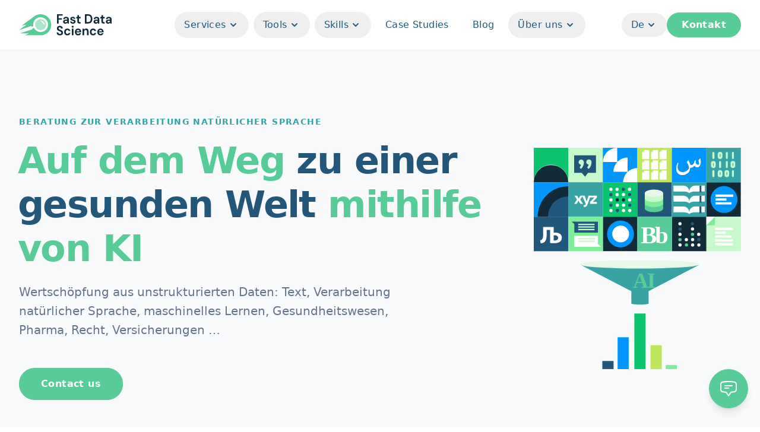

--- FILE ---
content_type: text/html; charset=UTF-8
request_url: https://fastdatascience.com/de/
body_size: 20266
content:
<!doctype html><html lang=de class=scroll-smooth><head><meta name=generator content="Hugo 0.135.0"><meta charset=utf-8><meta name=viewport content="width=device-width,initial-scale=1,shrink-to-fit=no"><meta http-equiv=X-UA-Compatible content="IE=edge"><title itemprop=name>Fast Data Science | Beratung in KI und maschinellem Lernen</title>
<meta property="og:title" content="Beratung in KI und maschinellem Lernen | Fast Data Science"><meta name=twitter:title content="Beratung in KI und maschinellem Lernen | Fast Data Science"><meta itemprop=name content="Beratung in KI und maschinellem Lernen | Fast Data Science"><meta name=application-name content="Beratung in KI und maschinellem Lernen | Fast Data Science"><meta property="og:site_name" content="Fast Data Science"><meta name=description content="Consultancy In AI And Machine Learning"><meta name=author content="Thomas Wood, director of Fast Data Science"><meta name=publisher content="Fast Data Science"><meta property="og:description" content="Consultancy In AI And Machine Learning"><meta name=twitter:description content="Consultancy In AI And Machine Learning"><base href=https://fastdatascience.com/de/><link rel=canonical href=https://fastdatascience.com/de/><meta name=url content="https://fastdatascience.com/de/"><meta name=twitter:url content="https://fastdatascience.com/de/"><meta property="og:url" content="https://fastdatascience.com/de/"><meta property="og:locale" content="de"><meta name=language content="De"><link rel=alternate hreflang=en href=https://fastdatascience.com/ title=En><link rel=alternate hreflang=de href=https://fastdatascience.com/de/ title=De><meta itemprop=image content="https://fastdatascience.com/images/og.png"><meta property="og:image" content="https://fastdatascience.com/images/og.png"><meta name=twitter:image content="https://fastdatascience.com/images/og.png"><meta name=twitter:image:src content="https://fastdatascience.com/images/og.png"><meta property="og:updated_time" content=2024-07-01T10:10:10+0100><link rel=sitemap type=application/xml title=Sitemap href=https://fastdatascience.com/sitemap.xml><link href=https://fastdatascience.com/de/index.xml rel=alternate type=application/rss+xml title="Fast Data Science"><link href=https://fastdatascience.com/de/index.xml rel=feed type=application/rss+xml title="Fast Data Science"><link rel=apple-touch-icon sizes=180x180 href=https://fastdatascience.com/images/favicons/favicon.png><link rel=icon href=https://fastdatascience.com/images/favicons/favicon.png sizes=32x32><link rel=icon sizes=192x192 href=https://fastdatascience.com/images/favicons/favicon.png><meta name=robots content="index,follow"><meta name=googlebot content="index,follow"><meta name=twitter:site content="https://twitter.com/fastdatascienc1"><meta name=twitter:creator content="https://twitter.com/fastdatascienc1"><meta name=theme-color content="#141414"><meta name=apple-mobile-web-app-title content="Fast Data Science"><meta name=apple-mobile-web-app-capable content="yes"><meta name=apple-mobile-web-app-status-bar-style content="primary-600"><link rel=stylesheet href="/css/style.min.413a188a42629e5d785d9405926deb7b191c235a37c5b633078b5ad4dc4eb6e9.css" integrity="sha256-QToYikJinl14XZQFkm3rexkcI1o3xbYzB4ta1NxOtuk="><script src=https://fastdatascience.com/main.e149d3f72b47d772a5b56518eca2380bfa77cd3a81ce3777bf8fd49f1a7d6daa.js integrity="sha256-4UnT9ytH13KltWUY7KI4C/p3zTqBzjd3v4/Unxp9bao=" defer></script><script id=cookieyes type=text/javascript src=https://cdn-cookieyes.com/client_data/64eef9d54018ea9d06fe523c/script.js defer></script><script language=javascript>(function(e,t,n,s,o){e[s]=e[s]||[],e[s].push({"gtm.start":(new Date).getTime(),event:"gtm.js"});var a=t.getElementsByTagName(n)[0],i=t.createElement(n),r=s!="dataLayer"?"&l="+s:"";i.async=!0,i.src="https://www.googletagmanager.com/gtm.js?id="+o+r,a.parentNode.insertBefore(i,a)})(window,document,"script","dataLayer","GTM-PNPSD9B")</script></head><body><div class="bg-white dark:bg-black border-b border-slate-100 dark:border-slate-800 sticky top-0 z-10" x-data="{ mobile: false }" @click.outside="mobile = false"><div class="px-6 lg:px-8"><div class="mx-auto max-w-7xl py-4 lg:py-5"><div class="flex items-center justify-between lg:justify-start lg:space-x-10"><div class="flex justify-start lg:w-0 lg:flex-1"><a href=https://fastdatascience.com/de/><span class=sr-only>Fast Data Science</span>
<img class="h-9 w-auto" width=156 height=36 src=https://fastdatascience.com/images/logo.svg alt="Fast Data Science"></a></div><div class="flex items-center lg:hidden gap-2"><button @click="mobile = ! mobile" type=button class="inline-flex items-center justify-center text-brand-800 focus:outline-none" aria-expanded=false>
<span class=sr-only>Toggle main menu</span><svg :class="{ 'hidden': mobile, 'block': !(mobile) }" class="h-8 w-8" fill="none" viewBox="0 0 24 24" stroke="currentcolor" stroke-width="2"><path stroke-linecap="round" stroke-linejoin="round" d="M4 6h16M4 12h8m-8 6h16"/></svg><svg :class="{ 'block': mobile, 'hidden': !(mobile) }" class="hidden h-8 w-8" fill="none" viewBox="0 0 24 24" stroke="currentcolor" aria-hidden="true"><path stroke-linecap="round" stroke-linejoin="round" stroke-width="2" d="M6 18 18 6M6 6l12 12"/></svg></button></div><nav class="hidden lg:flex lg:space-x-2"><div class=relative x-data="{ dropdown: false }"><button type=button @click.prevent="dropdown = ! dropdown" :class="{ 'bg-slate-50': dropdown, '': !(dropdown) }" class="group inline-flex tracking-wide text-brand-800 font-medium transform-none items-center text-base hover:bg-slate-100 px-4 py-2.5 rounded-full focus:outline-none" aria-expanded=false>
<span>Services</span><svg :class="{ 'rotate-180': dropdown, 'transform-none': !(dropdown) }" class="ml-0.5 h-5 w-5" viewBox="0 0 20 20" fill="currentcolor" aria-hidden="true"><path fill-rule="evenodd" d="M5.293 7.293a1 1 0 011.414.0L10 10.586l3.293-3.293a1 1 0 111.414 1.414l-4 4a1 1 0 01-1.414.0l-4-4a1 1 0 010-1.414z" clip-rule="evenodd"/></svg></button><div x-show=dropdown :class="{ 'block': dropdown, 'hidden': !(dropdown) }" x-transition:enter="transition ease-out duration-200" x-transition:enter-start="opacity-0 translate-y-1" x-transition:enter-end="opacity-100 translate-y-0" x-transition:leave="transition ease-in duration-150" x-transition:leave-start="opacity-100 translate-y-0" x-transition:leave-end="opacity-0 translate-y-1" @click.outside="dropdown = false" class="absolute z-10 -ml-4 mt-3 hidden w-screen max-w-[20rem] transform px-2 sm:px-0 lg:left-1/2 lg:ml-0 lg:-translate-x-1/2"><div class="overflow-hidden shadow-lg"><div class="relative grid gap-6 bg-white p-10 sm:gap-8"><a href=https://fastdatascience.com/de/dienstleistungen/ class="-m-4 flex items-start group px-5 py-4 text-brand-800 hover:bg-slate-100"><div><p class="text-base font-medium">Übersicht über Data-Science-Dienste</p></div></a><a href=https://fastdatascience.com/de/maschinelles-lernen-beratung/ class="-m-4 flex items-start group px-5 py-4 text-brand-800 hover:bg-slate-100"><div><p class="text-base font-medium">Praktische Entwicklung des maschinellen Lernens</p></div></a><a href=https://fastdatascience.com/de/ki-strategieberatung/ class="-m-4 flex items-start group px-5 py-4 text-brand-800 hover:bg-slate-100"><div><p class="text-base font-medium">KI-Strategieberatung</p></div></a><a href=https://fastdatascience.com/de/ki-due-diligence/ class="-m-4 flex items-start group px-5 py-4 text-brand-800 hover:bg-slate-100"><div><p class="text-base font-medium">Technische Due Diligence für KI-Unternehmen</p></div></a><a href=https://fastdatascience.com/de/schulung-und-weiterbildung-von-analyseteams-im-bereich-data-science/ class="-m-4 flex items-start group px-5 py-4 text-brand-800 hover:bg-slate-100"><div><p class="text-base font-medium">Schulungen und Workshops</p></div></a></div></div></div></div><div class=relative x-data="{ dropdown: false }"><button type=button @click.prevent="dropdown = ! dropdown" :class="{ 'bg-slate-50': dropdown, '': !(dropdown) }" class="group inline-flex tracking-wide text-brand-800 font-medium transform-none items-center text-base hover:bg-slate-100 px-4 py-2.5 rounded-full focus:outline-none" aria-expanded=false>
<span>Tools</span><svg :class="{ 'rotate-180': dropdown, 'transform-none': !(dropdown) }" class="ml-0.5 h-5 w-5" viewBox="0 0 20 20" fill="currentcolor" aria-hidden="true"><path fill-rule="evenodd" d="M5.293 7.293a1 1 0 011.414.0L10 10.586l3.293-3.293a1 1 0 111.414 1.414l-4 4a1 1 0 01-1.414.0l-4-4a1 1 0 010-1.414z" clip-rule="evenodd"/></svg></button><div x-show=dropdown :class="{ 'block': dropdown, 'hidden': !(dropdown) }" x-transition:enter="transition ease-out duration-200" x-transition:enter-start="opacity-0 translate-y-1" x-transition:enter-end="opacity-100 translate-y-0" x-transition:leave="transition ease-in duration-150" x-transition:leave-start="opacity-100 translate-y-0" x-transition:leave-end="opacity-0 translate-y-1" @click.outside="dropdown = false" class="absolute z-10 -ml-4 mt-3 hidden w-screen max-w-[20rem] transform px-2 sm:px-0 lg:left-1/2 lg:ml-0 lg:-translate-x-1/2"><div class="overflow-hidden shadow-lg"><div class="relative grid gap-6 bg-white p-10 sm:gap-8"><a href=https://fastdatascience.com/de/nlp-dashboard/ class="-m-4 flex items-start group px-5 py-4 text-brand-800 hover:bg-slate-100"><div><p class="text-base font-medium">NLP-Dashboard</p></div></a><a href=https://fastdatascience.com/de/harmony-wellcome-datenpreis/ class="-m-4 flex items-start group px-5 py-4 text-brand-800 hover:bg-slate-100"><div><p class="text-base font-medium">Harmony (data harmonisation)</p></div></a><a href=https://fastdatascience.com/de/risikotool-f%C3%BCr-klinische-studien/ class="-m-4 flex items-start group px-5 py-4 text-brand-800 hover:bg-slate-100"><div><p class="text-base font-medium">Risikotool für klinische Studien</p></div></a><a href=https://fastdatascience.com/de/arzneimittelnamen-erkenner/ class="-m-4 flex items-start group px-5 py-4 text-brand-800 hover:bg-slate-100"><div><p class="text-base font-medium">Drug Names Plugin</p></div></a><a href=https://fastdatascience.com/de/forensische-stilometrie-linguistik-urheberschaftsanalyse-demo/ class="-m-4 flex items-start group px-5 py-4 text-brand-800 hover:bg-slate-100"><div><p class="text-base font-medium">Author identification</p></div></a><a href=https://fastdatascience.com/de/insolvenz/ class="-m-4 flex items-start group px-5 py-4 text-brand-800 hover:bg-slate-100"><div><p class="text-base font-medium">Insolvency Bot (legal Q&amp;A)</p></div></a></div></div></div></div><div class=relative x-data="{ dropdown: false }"><button type=button @click.prevent="dropdown = ! dropdown" :class="{ 'bg-slate-50': dropdown, '': !(dropdown) }" class="group inline-flex tracking-wide text-brand-800 font-medium transform-none items-center text-base hover:bg-slate-100 px-4 py-2.5 rounded-full focus:outline-none" aria-expanded=false>
<span>Skills</span><svg :class="{ 'rotate-180': dropdown, 'transform-none': !(dropdown) }" class="ml-0.5 h-5 w-5" viewBox="0 0 20 20" fill="currentcolor" aria-hidden="true"><path fill-rule="evenodd" d="M5.293 7.293a1 1 0 011.414.0L10 10.586l3.293-3.293a1 1 0 111.414 1.414l-4 4a1 1 0 01-1.414.0l-4-4a1 1 0 010-1.414z" clip-rule="evenodd"/></svg></button><div x-show=dropdown :class="{ 'block': dropdown, 'hidden': !(dropdown) }" x-transition:enter="transition ease-out duration-200" x-transition:enter-start="opacity-0 translate-y-1" x-transition:enter-end="opacity-100 translate-y-0" x-transition:leave="transition ease-in duration-150" x-transition:leave-start="opacity-100 translate-y-0" x-transition:leave-end="opacity-0 translate-y-1" @click.outside="dropdown = false" class="absolute z-10 -ml-4 mt-3 hidden w-screen max-w-[20rem] transform px-2 sm:px-0 lg:left-1/2 lg:ml-0 lg:-translate-x-1/2"><div class="overflow-hidden shadow-lg"><div class="relative grid gap-6 bg-white p-10 sm:gap-8"><a href=https://fastdatascience.com/de/f%C3%A4higkeiten/ class="-m-4 flex items-start group px-5 py-4 text-brand-800 hover:bg-slate-100"><div><p class="text-base font-medium">Skills-Überblick</p></div></a><a href=https://fastdatascience.com/de/verarbeitung-nat%C3%BCrlicher-sprache/ class="-m-4 flex items-start group px-5 py-4 text-brand-800 hover:bg-slate-100"><div><p class="text-base font-medium">Verarbeitung natürlicher Sprache</p></div></a><a href=https://fastdatascience.com/de/portfolio/cloud-machine-learning-beratung/ class="-m-4 flex items-start group px-5 py-4 text-brand-800 hover:bg-slate-100"><div><p class="text-base font-medium">Cloud Machine Learning</p></div></a><a href=https://fastdatascience.com/de/data-science-beratung/predictive-analytics-beratung/ class="-m-4 flex items-start group px-5 py-4 text-brand-800 hover:bg-slate-100"><div><p class="text-base font-medium">Prädiktive Analysen</p></div></a><a href=https://fastdatascience.com/de/portfolio/conversion-optimierung/ class="-m-4 flex items-start group px-5 py-4 text-brand-800 hover:bg-slate-100"><div><p class="text-base font-medium">Conversion-Optimierung</p></div></a><a href=https://fastdatascience.com/de/deep-learning-beratung/ class="-m-4 flex items-start group px-5 py-4 text-brand-800 hover:bg-slate-100"><div><p class="text-base font-medium">Deep Learning</p></div></a></div></div></div></div><a href=https://fastdatascience.com/de/case-studies/ class="text-base tracking-wide font-medium hover:bg-slate-100 px-4 py-2.5 rounded-full text-brand-800">Case Studies </a><a href=https://fastdatascience.com/de/blog/ class="text-base tracking-wide font-medium hover:bg-slate-100 px-4 py-2.5 rounded-full text-brand-800">Blog</a><div class=relative x-data="{ dropdown: false }"><button type=button @click.prevent="dropdown = ! dropdown" :class="{ 'bg-slate-50': dropdown, '': !(dropdown) }" class="group inline-flex tracking-wide text-brand-800 font-medium transform-none items-center text-base hover:bg-slate-100 px-4 py-2.5 rounded-full focus:outline-none" aria-expanded=false>
<span>Über uns</span><svg :class="{ 'rotate-180': dropdown, 'transform-none': !(dropdown) }" class="ml-0.5 h-5 w-5" viewBox="0 0 20 20" fill="currentcolor" aria-hidden="true"><path fill-rule="evenodd" d="M5.293 7.293a1 1 0 011.414.0L10 10.586l3.293-3.293a1 1 0 111.414 1.414l-4 4a1 1 0 01-1.414.0l-4-4a1 1 0 010-1.414z" clip-rule="evenodd"/></svg></button><div x-show=dropdown :class="{ 'block': dropdown, 'hidden': !(dropdown) }" x-transition:enter="transition ease-out duration-200" x-transition:enter-start="opacity-0 translate-y-1" x-transition:enter-end="opacity-100 translate-y-0" x-transition:leave="transition ease-in duration-150" x-transition:leave-start="opacity-100 translate-y-0" x-transition:leave-end="opacity-0 translate-y-1" @click.outside="dropdown = false" class="absolute z-10 -ml-4 mt-3 hidden w-screen max-w-[20rem] transform px-2 sm:px-0 lg:left-1/2 lg:ml-0 lg:-translate-x-1/2"><div class="overflow-hidden shadow-lg"><div class="relative grid gap-6 bg-white p-10 sm:gap-8"><a href=https://fastdatascience.com/de/team/ class="-m-4 flex items-start group px-5 py-4 text-brand-800 hover:bg-slate-100"><div class="flex-shrink-0 mr-3"><svg width="24" height="24" viewBox="0 0 24 24" fill="none"><path d="M15 19.1276C15.8329 19.37 16.7138 19.5 17.625 19.5 19.1037 19.5 20.5025 19.1576 21.7464 18.5478 21.7488 18.4905 21.75 18.4329 21.75 18.375c0-2.2782-1.8469-4.125-4.125-4.125C16.2069 14.25 14.956 14.9655 14.2136 16.0552M15 19.1276V19.125c0-1.1129-.2852-2.1592-.7864-3.0698M15 19.1276C15 19.1632 14.9997 19.1988 14.9991 19.2343 13.1374 20.3552 10.9565 21 8.625 21c-2.33147.0-4.51236-.6448-6.37408-1.7657C2.25031 19.198 2.25 19.1615 2.25 19.125c0-3.5208 2.85418-6.375 6.375-6.375 2.4079.0 4.504 1.335 5.5886 3.3052M12 6.375C12 8.23896 10.489 9.75 8.625 9.75 6.76104 9.75 5.25 8.23896 5.25 6.375 5.25 4.51104 6.76104 3 8.625 3 10.489 3 12 4.51104 12 6.375zm8.25 2.25c0 1.4497-1.1753 2.625-2.625 2.625S15 10.0747 15 8.625C15 7.17525 16.1753 6 17.625 6S20.25 7.17525 20.25 8.625z" stroke="currentcolor" stroke-width="1.5" stroke-linecap="round" stroke-linejoin="round"/></svg></div><div><p class="text-base font-medium">Team</p></div></a><a href=https://fastdatascience.com/de/ressourcen/ class="-m-4 flex items-start group px-5 py-4 text-brand-800 hover:bg-slate-100"><div class="flex-shrink-0 mr-3"><svg width="24" height="24" viewBox="0 0 24 24" fill="none"><path d="M19.5 14.25V11.625c0-1.86396-1.511-3.375-3.375-3.375h-1.5c-.6213.0-1.125-.50368-1.125-1.125v-1.5c0-1.86396-1.511-3.375-3.375-3.375H8.25m.75 12 3 3m0 0 3-3m-3 3v-6m-1.5-9H5.625c-.62132.0-1.125.50368-1.125 1.125v17.25C4.5 21.2463 5.00368 21.75 5.625 21.75h12.75C18.9963 21.75 19.5 21.2463 19.5 20.625V11.25c0-4.97056-4.0294-9-9-9z" stroke="currentcolor" stroke-width="1.5" stroke-linecap="round" stroke-linejoin="round"/></svg></div><div><p class="text-base font-medium">Ressourcen</p></div></a><a href=https://fastdatascience.com/de/fast-data-science-unternehmen/ class="-m-4 flex items-start group px-5 py-4 text-brand-800 hover:bg-slate-100"><div class="flex-shrink-0 mr-3"><svg width="24" height="24" viewBox="0 0 24 24" fill="none"><path d="M15 19.1276C15.8329 19.37 16.7138 19.5 17.625 19.5 19.1037 19.5 20.5025 19.1576 21.7464 18.5478 21.7488 18.4905 21.75 18.4329 21.75 18.375c0-2.2782-1.8469-4.125-4.125-4.125C16.2069 14.25 14.956 14.9655 14.2136 16.0552M15 19.1276V19.125c0-1.1129-.2852-2.1592-.7864-3.0698M15 19.1276C15 19.1632 14.9997 19.1988 14.9991 19.2343 13.1374 20.3552 10.9565 21 8.625 21c-2.33147.0-4.51236-.6448-6.37408-1.7657C2.25031 19.198 2.25 19.1615 2.25 19.125c0-3.5208 2.85418-6.375 6.375-6.375 2.4079.0 4.504 1.335 5.5886 3.3052M12 6.375C12 8.23896 10.489 9.75 8.625 9.75 6.76104 9.75 5.25 8.23896 5.25 6.375 5.25 4.51104 6.76104 3 8.625 3 10.489 3 12 4.51104 12 6.375zm8.25 2.25c0 1.4497-1.1753 2.625-2.625 2.625S15 10.0747 15 8.625C15 7.17525 16.1753 6 17.625 6S20.25 7.17525 20.25 8.625z" stroke="currentcolor" stroke-width="1.5" stroke-linecap="round" stroke-linejoin="round"/></svg></div><div><p class="text-base font-medium">Impressum</p></div></a><a href=https://fastdatascience.com/de/kontakt/ class="-m-4 flex items-start group px-5 py-4 text-brand-800 hover:bg-slate-100"><div class="flex-shrink-0 mr-3"><svg width="24" height="24" viewBox="0 0 24 24" fill="none"><path d="M2.25 6.75c0 8.2843 6.71573 15 15 15H19.5c1.2426.0 2.25-1.0074 2.25-2.25V18.1284C21.75 17.6121 21.3987 17.1622 20.8979 17.037l-4.4232-1.1058C16.0355 15.8214 15.5734 15.9855 15.3018 16.3476l-.9702 1.2936C14.05 18.0166 13.563 18.1827 13.1223 18.0212c-3.30691-1.2114-5.93215-3.8366-7.14354-7.1435C5.81734 10.437 5.98336 9.94998 6.3588 9.6684L7.65242 8.69818C8.01453 8.4266 8.17861 7.96445 8.06883 7.52533L6.96304 3.10215C6.83783 2.60133 6.38785 2.25 5.87163 2.25H4.5c-1.24264.0-2.25 1.00736-2.25 2.25V6.75z" stroke="currentcolor" stroke-width="1.5" stroke-linecap="round" stroke-linejoin="round"/></svg></div><div><p class="text-base font-medium">Kontakt</p></div></a></div></div></div></div></nav><div class="hidden items-center justify-end lg:flex lg:w-0 lg:flex-1 gap-3"><div class=relative x-data="{ lang: false }" @click.outside="lang = false"><button @click="lang = ! lang" type=button class="group relative inline-flex items-center px-4 py-2 font-medium text-left focus:outline-none text-base text-brand-800 hover:bg-slate-100 rounded-full" :class="{ '': lang, 'text-brand-800': !(lang) }" aria-haspopup=listbox aria-expanded=true>
<span>De</span><svg :class="{ 'rotate-180': lang, 'text-brand-800 transform-none': !(lang) }" class="ml-0.5 h-5 w-5" viewBox="0 0 20 20" fill="currentcolor" aria-hidden="true"><path fill-rule="evenodd" d="M5.293 7.293a1 1 0 011.414.0L10 10.586l3.293-3.293a1 1 0 111.414 1.414l-4 4a1 1 0 01-1.414.0l-4-4a1 1 0 010-1.414z" clip-rule="evenodd"/></svg></button><ul :class="{ 'block': lang, 'hidden': !(lang) }" class="hidden absolute z-10 left-1.5 bg-white shadow-lg max-h-56 rounded-md text-base ring-opacity-5 overflow-auto focus:outline-none" tabindex=-1><li class="text-brand-800 cursor-default font-medium select-none relative py-2 px-3" id=listbox-option-0><a href=https://fastdatascience.com/ class="text-brand-800 flex">En</a></li></ul></div><a href=https://fastdatascience.com/de/kontakt/ class="w-full lg:w-auto text-center tracking-wide px-6 py-2 transition whitespace-nowrap
text-white bg-brand-500 border border-brand-500 hover:opacity-90 rounded-full font-semibold">Kontakt</a></div></div></div></div><div x-show=mobile :class="{ 'block': mobile, 'hidden': !(mobile) }" x-transition:enter="duration-200 ease-out" x-transition:enter-start="opacity-0 scale-95" x-transition:enter-end="opacity-100 scale-100" x-transition:leave="duration-100 ease-in" x-transition:leave-start="opacity-100 scale-100" x-transition:leave-end="opacity-0 scale-95" class="z-10 origin-top transform transition hidden lg:hidden border-y border-gray-200 dark:border-slate-800"><div class="overflow-hidden bg-white dark:bg-black"><div class="space-y-1 p-4 sm:p-6"><div x-data="{ accordion: false }"><a href=# class="flex items-center px-5 py-4 font-medium text-brand-800 hover:bg-slate-100" @click.prevent="accordion = ! accordion"><span class=flex-1>Services</span><svg :class="{ 'rotate-90': accordion, 'transform-none': !(accordion) }" class="h-6 w-6" viewBox="0 0 20 20" fill="currentcolor"><path fill-rule="evenodd" d="M7.293 14.707a1 1 0 010-1.414L10.586 10 7.293 6.707a1 1 0 011.414-1.414l4 4a1 1 0 010 1.414l-4 4a1 1 0 01-1.414.0z" clip-rule="evenodd"/></svg></a><div x-show=accordion :class="{ 'block': accordion, 'hidden': !(accordion) }"><a href=https://fastdatascience.com/de/dienstleistungen/ class="ml-4 flex items-center group px-5 py-4 text-brand-800 hover:bg-slate-100"><span class=font-medium>Übersicht über Data-Science-Dienste</span>
</a><a href=https://fastdatascience.com/de/maschinelles-lernen-beratung/ class="ml-4 flex items-center group px-5 py-4 text-brand-800 hover:bg-slate-100"><span class=font-medium>Praktische Entwicklung des maschinellen Lernens</span>
</a><a href=https://fastdatascience.com/de/ki-strategieberatung/ class="ml-4 flex items-center group px-5 py-4 text-brand-800 hover:bg-slate-100"><span class=font-medium>KI-Strategieberatung</span>
</a><a href=https://fastdatascience.com/de/ki-due-diligence/ class="ml-4 flex items-center group px-5 py-4 text-brand-800 hover:bg-slate-100"><span class=font-medium>Technische Due Diligence für KI-Unternehmen</span>
</a><a href=https://fastdatascience.com/de/schulung-und-weiterbildung-von-analyseteams-im-bereich-data-science/ class="ml-4 flex items-center group px-5 py-4 text-brand-800 hover:bg-slate-100"><span class=font-medium>Schulungen und Workshops</span></a></div></div><div x-data="{ accordion: false }"><a href=# class="flex items-center px-5 py-4 font-medium text-brand-800 hover:bg-slate-100" @click.prevent="accordion = ! accordion"><span class=flex-1>Tools</span><svg :class="{ 'rotate-90': accordion, 'transform-none': !(accordion) }" class="h-6 w-6" viewBox="0 0 20 20" fill="currentcolor"><path fill-rule="evenodd" d="M7.293 14.707a1 1 0 010-1.414L10.586 10 7.293 6.707a1 1 0 011.414-1.414l4 4a1 1 0 010 1.414l-4 4a1 1 0 01-1.414.0z" clip-rule="evenodd"/></svg></a><div x-show=accordion :class="{ 'block': accordion, 'hidden': !(accordion) }"><a href=https://fastdatascience.com/de/nlp-dashboard/ class="ml-4 flex items-center group px-5 py-4 text-brand-800 hover:bg-slate-100"><span class=font-medium>NLP-Dashboard</span>
</a><a href=https://fastdatascience.com/de/harmony-wellcome-datenpreis/ class="ml-4 flex items-center group px-5 py-4 text-brand-800 hover:bg-slate-100"><span class=font-medium>Harmony (data harmonisation)</span>
</a><a href=https://fastdatascience.com/de/risikotool-f%C3%BCr-klinische-studien/ class="ml-4 flex items-center group px-5 py-4 text-brand-800 hover:bg-slate-100"><span class=font-medium>Risikotool für klinische Studien</span>
</a><a href=https://fastdatascience.com/de/arzneimittelnamen-erkenner/ class="ml-4 flex items-center group px-5 py-4 text-brand-800 hover:bg-slate-100"><span class=font-medium>Drug Names Plugin</span>
</a><a href=https://fastdatascience.com/de/forensische-stilometrie-linguistik-urheberschaftsanalyse-demo/ class="ml-4 flex items-center group px-5 py-4 text-brand-800 hover:bg-slate-100"><span class=font-medium>Author identification</span>
</a><a href=https://fastdatascience.com/de/insolvenz/ class="ml-4 flex items-center group px-5 py-4 text-brand-800 hover:bg-slate-100"><span class=font-medium>Insolvency Bot (legal Q&amp;A)</span></a></div></div><div x-data="{ accordion: false }"><a href=# class="flex items-center px-5 py-4 font-medium text-brand-800 hover:bg-slate-100" @click.prevent="accordion = ! accordion"><span class=flex-1>Skills</span><svg :class="{ 'rotate-90': accordion, 'transform-none': !(accordion) }" class="h-6 w-6" viewBox="0 0 20 20" fill="currentcolor"><path fill-rule="evenodd" d="M7.293 14.707a1 1 0 010-1.414L10.586 10 7.293 6.707a1 1 0 011.414-1.414l4 4a1 1 0 010 1.414l-4 4a1 1 0 01-1.414.0z" clip-rule="evenodd"/></svg></a><div x-show=accordion :class="{ 'block': accordion, 'hidden': !(accordion) }"><a href=https://fastdatascience.com/de/f%C3%A4higkeiten/ class="ml-4 flex items-center group px-5 py-4 text-brand-800 hover:bg-slate-100"><span class=font-medium>Skills-Überblick</span>
</a><a href=https://fastdatascience.com/de/verarbeitung-nat%C3%BCrlicher-sprache/ class="ml-4 flex items-center group px-5 py-4 text-brand-800 hover:bg-slate-100"><span class=font-medium>Verarbeitung natürlicher Sprache</span>
</a><a href=https://fastdatascience.com/de/portfolio/cloud-machine-learning-beratung/ class="ml-4 flex items-center group px-5 py-4 text-brand-800 hover:bg-slate-100"><span class=font-medium>Cloud Machine Learning</span>
</a><a href=https://fastdatascience.com/de/data-science-beratung/predictive-analytics-beratung/ class="ml-4 flex items-center group px-5 py-4 text-brand-800 hover:bg-slate-100"><span class=font-medium>Prädiktive Analysen</span>
</a><a href=https://fastdatascience.com/de/portfolio/conversion-optimierung/ class="ml-4 flex items-center group px-5 py-4 text-brand-800 hover:bg-slate-100"><span class=font-medium>Conversion-Optimierung</span>
</a><a href=https://fastdatascience.com/de/deep-learning-beratung/ class="ml-4 flex items-center group px-5 py-4 text-brand-800 hover:bg-slate-100"><span class=font-medium>Deep Learning</span></a></div></div><a href=https://fastdatascience.com/de/case-studies/ class="block tracking-wide px-5 py-4 font-medium text-brand-800 hover:bg-slate-100">Case Studies</a>
<a href=https://fastdatascience.com/de/blog/ class="block tracking-wide px-5 py-4 font-medium text-brand-800 hover:bg-slate-100">Blog</a><div x-data="{ accordion: false }"><a href=# class="flex items-center px-5 py-4 font-medium text-brand-800 hover:bg-slate-100" @click.prevent="accordion = ! accordion"><span class=flex-1>Über uns</span><svg :class="{ 'rotate-90': accordion, 'transform-none': !(accordion) }" class="h-6 w-6" viewBox="0 0 20 20" fill="currentcolor"><path fill-rule="evenodd" d="M7.293 14.707a1 1 0 010-1.414L10.586 10 7.293 6.707a1 1 0 011.414-1.414l4 4a1 1 0 010 1.414l-4 4a1 1 0 01-1.414.0z" clip-rule="evenodd"/></svg></a><div x-show=accordion :class="{ 'block': accordion, 'hidden': !(accordion) }"><a href=https://fastdatascience.com/de/team/ class="ml-4 flex items-center group px-5 py-4 text-brand-800 hover:bg-slate-100"><div class="flex-shrink-0 mr-2.5"><svg width="24" height="24" viewBox="0 0 24 24" fill="none"><path d="M15 19.1276C15.8329 19.37 16.7138 19.5 17.625 19.5 19.1037 19.5 20.5025 19.1576 21.7464 18.5478 21.7488 18.4905 21.75 18.4329 21.75 18.375c0-2.2782-1.8469-4.125-4.125-4.125C16.2069 14.25 14.956 14.9655 14.2136 16.0552M15 19.1276V19.125c0-1.1129-.2852-2.1592-.7864-3.0698M15 19.1276C15 19.1632 14.9997 19.1988 14.9991 19.2343 13.1374 20.3552 10.9565 21 8.625 21c-2.33147.0-4.51236-.6448-6.37408-1.7657C2.25031 19.198 2.25 19.1615 2.25 19.125c0-3.5208 2.85418-6.375 6.375-6.375 2.4079.0 4.504 1.335 5.5886 3.3052M12 6.375C12 8.23896 10.489 9.75 8.625 9.75 6.76104 9.75 5.25 8.23896 5.25 6.375 5.25 4.51104 6.76104 3 8.625 3 10.489 3 12 4.51104 12 6.375zm8.25 2.25c0 1.4497-1.1753 2.625-2.625 2.625S15 10.0747 15 8.625C15 7.17525 16.1753 6 17.625 6S20.25 7.17525 20.25 8.625z" stroke="currentcolor" stroke-width="1.5" stroke-linecap="round" stroke-linejoin="round"/></svg></div><span class=font-medium>Team</span>
</a><a href=https://fastdatascience.com/de/ressourcen/ class="ml-4 flex items-center group px-5 py-4 text-brand-800 hover:bg-slate-100"><div class="flex-shrink-0 mr-2.5"><svg width="24" height="24" viewBox="0 0 24 24" fill="none"><path d="M19.5 14.25V11.625c0-1.86396-1.511-3.375-3.375-3.375h-1.5c-.6213.0-1.125-.50368-1.125-1.125v-1.5c0-1.86396-1.511-3.375-3.375-3.375H8.25m.75 12 3 3m0 0 3-3m-3 3v-6m-1.5-9H5.625c-.62132.0-1.125.50368-1.125 1.125v17.25C4.5 21.2463 5.00368 21.75 5.625 21.75h12.75C18.9963 21.75 19.5 21.2463 19.5 20.625V11.25c0-4.97056-4.0294-9-9-9z" stroke="currentcolor" stroke-width="1.5" stroke-linecap="round" stroke-linejoin="round"/></svg></div><span class=font-medium>Ressourcen</span>
</a><a href=https://fastdatascience.com/de/fast-data-science-unternehmen/ class="ml-4 flex items-center group px-5 py-4 text-brand-800 hover:bg-slate-100"><div class="flex-shrink-0 mr-2.5"><svg width="24" height="24" viewBox="0 0 24 24" fill="none"><path d="M15 19.1276C15.8329 19.37 16.7138 19.5 17.625 19.5 19.1037 19.5 20.5025 19.1576 21.7464 18.5478 21.7488 18.4905 21.75 18.4329 21.75 18.375c0-2.2782-1.8469-4.125-4.125-4.125C16.2069 14.25 14.956 14.9655 14.2136 16.0552M15 19.1276V19.125c0-1.1129-.2852-2.1592-.7864-3.0698M15 19.1276C15 19.1632 14.9997 19.1988 14.9991 19.2343 13.1374 20.3552 10.9565 21 8.625 21c-2.33147.0-4.51236-.6448-6.37408-1.7657C2.25031 19.198 2.25 19.1615 2.25 19.125c0-3.5208 2.85418-6.375 6.375-6.375 2.4079.0 4.504 1.335 5.5886 3.3052M12 6.375C12 8.23896 10.489 9.75 8.625 9.75 6.76104 9.75 5.25 8.23896 5.25 6.375 5.25 4.51104 6.76104 3 8.625 3 10.489 3 12 4.51104 12 6.375zm8.25 2.25c0 1.4497-1.1753 2.625-2.625 2.625S15 10.0747 15 8.625C15 7.17525 16.1753 6 17.625 6S20.25 7.17525 20.25 8.625z" stroke="currentcolor" stroke-width="1.5" stroke-linecap="round" stroke-linejoin="round"/></svg></div><span class=font-medium>Impressum</span>
</a><a href=https://fastdatascience.com/de/kontakt/ class="ml-4 flex items-center group px-5 py-4 text-brand-800 hover:bg-slate-100"><div class="flex-shrink-0 mr-2.5"><svg width="24" height="24" viewBox="0 0 24 24" fill="none"><path d="M2.25 6.75c0 8.2843 6.71573 15 15 15H19.5c1.2426.0 2.25-1.0074 2.25-2.25V18.1284C21.75 17.6121 21.3987 17.1622 20.8979 17.037l-4.4232-1.1058C16.0355 15.8214 15.5734 15.9855 15.3018 16.3476l-.9702 1.2936C14.05 18.0166 13.563 18.1827 13.1223 18.0212c-3.30691-1.2114-5.93215-3.8366-7.14354-7.1435C5.81734 10.437 5.98336 9.94998 6.3588 9.6684L7.65242 8.69818C8.01453 8.4266 8.17861 7.96445 8.06883 7.52533L6.96304 3.10215C6.83783 2.60133 6.38785 2.25 5.87163 2.25H4.5c-1.24264.0-2.25 1.00736-2.25 2.25V6.75z" stroke="currentcolor" stroke-width="1.5" stroke-linecap="round" stroke-linejoin="round"/></svg></div><span class=font-medium>Kontakt</span></a></div></div></div><div class="px-8 sm:px-10 pb-8 sm:pb-10 flex flex-col sm:flex-row gap-5"><a href=https://fastdatascience.com/de/kontakt/ class="w-full lg:w-auto text-center tracking-wide px-6 py-2 transition whitespace-nowrap
text-white bg-brand-500 border border-brand-500 hover:opacity-90 rounded-full font-semibold">Kontakt</a></div><div class="px-8 sm:px-10 pb-8 flex justify-center"><div class=relative x-data="{ lang: false }" @click.outside="lang = false"><button @click="lang = ! lang" type=button class="group relative inline-flex items-center px-4 py-2 text-left focus:outline-none text-base font-medium text-brand-800 hover:bg-slate-100 rounded-full" :class="{ 'dark:text-primary-500': lang, 'text-brand-800': !(lang) }" aria-haspopup=listbox aria-expanded=true>
<span>De</span><svg :class="{ 'rotate-180': lang, 'text-brand-800 transform-none': !(lang) }" class="ml-0.5 h-5 w-5" viewBox="0 0 20 20" fill="currentcolor" aria-hidden="true"><path fill-rule="evenodd" d="M5.293 7.293a1 1 0 011.414.0L10 10.586l3.293-3.293a1 1 0 111.414 1.414l-4 4a1 1 0 01-1.414.0l-4-4a1 1 0 010-1.414z" clip-rule="evenodd"/></svg></button><ul :class="{ 'block': lang, 'hidden': !(lang) }" class="hidden absolute z-10 left-1.5 bg-white shadow-lg max-h-56 rounded-md text-base ring-opacity-5 overflow-auto focus:outline-none" tabindex=-1><li class="text-brand-800 font-medium cursor-default select-none relative py-2 px-3" id=listbox-option-0><a href=https://fastdatascience.com/ class="text-brand-800 flex">En</a></li></ul></div></div></div></div></div><section class=bg-slate-50><div class="px-6 lg:px-8 py-20 lg:py-28"><div class="mx-auto max-w-3xl lg:max-w-7xl"><div class="lg:flex items-center"><div class="flex-1 space-y-10 lg:space-y-12"><div class="space-y-4 lg:space-y-5"><p class="text-sm font-bold leading-tight uppercase tracking-widest text-brand-700 dark:text-white">Beratung zur Verarbeitung natürlicher Sprache</p><h1 class="text-4xl sm:text-5xl xl:text-6xl font-bold tracking-tight text-brand-800 dark:text-white lg:-ml-0.5"><strong>Auf dem Weg</strong> zu einer gesunden Welt <strong>mithilfe von KI</strong></h1><div class=max-w-2xl><div class="text-base leading-relaxed sm:text-lg sm:leading-relaxed lg:text-xl lg:leading-relaxed text-slate-500 dark:text-white">Wertschöpfung aus unstrukturierten Daten: Text, Verarbeitung natürlicher Sprache, maschinelles Lernen, Gesundheitswesen, Pharma, Recht, Versicherungen …</div></div></div><div class="flex flex-wrap gap-3"><a href=https://fastdatascience.com/contact/ class="inline-block tracking-wide transition rounded-full focus:outline-none font-semibold antialiased
px-8 py-3 md:px-9 md:py-3.5
text-white bg-brand-500 border border-brand-500 hover:opacity-95">Contact us</a></div></div><div class="h-full w-full lg:w-[32%] pt-12 lg:pt-0 lg:pl-8 xl:pl-10"><img src=https://fastdatascience.com/images/funnelAsset.svg alt="Auf dem Weg zu einer gesunden Welt mithilfe von KI" width=900 height=900 loading=eager></div></div><h2 class="text-brand-800 text-xl mb-4 mt-12 lg:mt-20">Google reviews, what our clients and collaborators say about us</h2><div class="grid md:grid-cols-2 lg:grid-cols-4 gap-3"><div class="relative text-slate-500 text-sm group rounded border border-slate-200 p-5 shadow-sm bg-white"><div class="flex justify-between"><div><div class="flex space-x-0.5 text-yellow-400"><svg viewBox="0 0 16 16" fill="currentcolor" class="w-4 h-4"><path fill-rule="evenodd" d="M8 1.75a.75.75.0 01.692.462l1.41 3.393 3.664.293a.75.75.0 01.428 1.317l-2.791 2.39.853 3.575a.75.75.0 01-1.12.814L7.998 12.08l-3.135 1.915a.75.75.0 01-1.12-.814l.852-3.574-2.79-2.39a.75.75.0 01.427-1.318l3.663-.293 1.41-3.393A.75.75.0 018 1.75z" clip-rule="evenodd"/></svg><svg viewBox="0 0 16 16" fill="currentcolor" class="w-4 h-4"><path fill-rule="evenodd" d="M8 1.75a.75.75.0 01.692.462l1.41 3.393 3.664.293a.75.75.0 01.428 1.317l-2.791 2.39.853 3.575a.75.75.0 01-1.12.814L7.998 12.08l-3.135 1.915a.75.75.0 01-1.12-.814l.852-3.574-2.79-2.39a.75.75.0 01.427-1.318l3.663-.293 1.41-3.393A.75.75.0 018 1.75z" clip-rule="evenodd"/></svg><svg viewBox="0 0 16 16" fill="currentcolor" class="w-4 h-4"><path fill-rule="evenodd" d="M8 1.75a.75.75.0 01.692.462l1.41 3.393 3.664.293a.75.75.0 01.428 1.317l-2.791 2.39.853 3.575a.75.75.0 01-1.12.814L7.998 12.08l-3.135 1.915a.75.75.0 01-1.12-.814l.852-3.574-2.79-2.39a.75.75.0 01.427-1.318l3.663-.293 1.41-3.393A.75.75.0 018 1.75z" clip-rule="evenodd"/></svg><svg viewBox="0 0 16 16" fill="currentcolor" class="w-4 h-4"><path fill-rule="evenodd" d="M8 1.75a.75.75.0 01.692.462l1.41 3.393 3.664.293a.75.75.0 01.428 1.317l-2.791 2.39.853 3.575a.75.75.0 01-1.12.814L7.998 12.08l-3.135 1.915a.75.75.0 01-1.12-.814l.852-3.574-2.79-2.39a.75.75.0 01.427-1.318l3.663-.293 1.41-3.393A.75.75.0 018 1.75z" clip-rule="evenodd"/></svg><svg viewBox="0 0 16 16" fill="currentcolor" class="w-4 h-4"><path fill-rule="evenodd" d="M8 1.75a.75.75.0 01.692.462l1.41 3.393 3.664.293a.75.75.0 01.428 1.317l-2.791 2.39.853 3.575a.75.75.0 01-1.12.814L7.998 12.08l-3.135 1.915a.75.75.0 01-1.12-.814l.852-3.574-2.79-2.39a.75.75.0 01.427-1.318l3.663-.293 1.41-3.393A.75.75.0 018 1.75z" clip-rule="evenodd"/></svg></div><h3 class="font-semibold my-1.5">Arthur Favier | Oppizi</h3></div><svg viewBox="0 0 16 16" fill="currentcolor" class="w-5 h-5 text-slate-300 group-hover:text-slate-400"><path fill-rule="evenodd" d="M4.22 11.78a.75.75.0 010-1.06L9.44 5.5H5.75a.75.75.0 010-1.5h5.5a.75.75.0 01.75.75v5.5a.75.75.0 01-1.5.0V6.56l-5.22 5.22a.75.75.0 01-1.06.0z" clip-rule="evenodd"/></svg></div><p>“Thomas has been fantastic with his approach, and the deliverables of our project. He's really good to work with. 100% recommend.”</p><a href=https://maps.app.goo.gl/VzXpKBCGr48YmKHs8 class="absolute inset-0" target=_blank rel="noopener noreferrer"></a></div><div class="relative text-slate-500 text-sm group rounded border border-slate-200 p-5 shadow-sm bg-white"><div class="flex justify-between"><div><div class="flex space-x-0.5 text-yellow-400"><svg viewBox="0 0 16 16" fill="currentcolor" class="w-4 h-4"><path fill-rule="evenodd" d="M8 1.75a.75.75.0 01.692.462l1.41 3.393 3.664.293a.75.75.0 01.428 1.317l-2.791 2.39.853 3.575a.75.75.0 01-1.12.814L7.998 12.08l-3.135 1.915a.75.75.0 01-1.12-.814l.852-3.574-2.79-2.39a.75.75.0 01.427-1.318l3.663-.293 1.41-3.393A.75.75.0 018 1.75z" clip-rule="evenodd"/></svg><svg viewBox="0 0 16 16" fill="currentcolor" class="w-4 h-4"><path fill-rule="evenodd" d="M8 1.75a.75.75.0 01.692.462l1.41 3.393 3.664.293a.75.75.0 01.428 1.317l-2.791 2.39.853 3.575a.75.75.0 01-1.12.814L7.998 12.08l-3.135 1.915a.75.75.0 01-1.12-.814l.852-3.574-2.79-2.39a.75.75.0 01.427-1.318l3.663-.293 1.41-3.393A.75.75.0 018 1.75z" clip-rule="evenodd"/></svg><svg viewBox="0 0 16 16" fill="currentcolor" class="w-4 h-4"><path fill-rule="evenodd" d="M8 1.75a.75.75.0 01.692.462l1.41 3.393 3.664.293a.75.75.0 01.428 1.317l-2.791 2.39.853 3.575a.75.75.0 01-1.12.814L7.998 12.08l-3.135 1.915a.75.75.0 01-1.12-.814l.852-3.574-2.79-2.39a.75.75.0 01.427-1.318l3.663-.293 1.41-3.393A.75.75.0 018 1.75z" clip-rule="evenodd"/></svg><svg viewBox="0 0 16 16" fill="currentcolor" class="w-4 h-4"><path fill-rule="evenodd" d="M8 1.75a.75.75.0 01.692.462l1.41 3.393 3.664.293a.75.75.0 01.428 1.317l-2.791 2.39.853 3.575a.75.75.0 01-1.12.814L7.998 12.08l-3.135 1.915a.75.75.0 01-1.12-.814l.852-3.574-2.79-2.39a.75.75.0 01.427-1.318l3.663-.293 1.41-3.393A.75.75.0 018 1.75z" clip-rule="evenodd"/></svg><svg viewBox="0 0 16 16" fill="currentcolor" class="w-4 h-4"><path fill-rule="evenodd" d="M8 1.75a.75.75.0 01.692.462l1.41 3.393 3.664.293a.75.75.0 01.428 1.317l-2.791 2.39.853 3.575a.75.75.0 01-1.12.814L7.998 12.08l-3.135 1.915a.75.75.0 01-1.12-.814l.852-3.574-2.79-2.39a.75.75.0 01.427-1.318l3.663-.293 1.41-3.393A.75.75.0 018 1.75z" clip-rule="evenodd"/></svg></div><h3 class="font-semibold my-1.5">Adam Schroeder</h3></div><svg viewBox="0 0 16 16" fill="currentcolor" class="w-5 h-5 text-slate-300 group-hover:text-slate-400"><path fill-rule="evenodd" d="M4.22 11.78a.75.75.0 010-1.06L9.44 5.5H5.75a.75.75.0 010-1.5h5.5a.75.75.0 01.75.75v5.5a.75.75.0 01-1.5.0V6.56l-5.22 5.22a.75.75.0 01-1.06.0z" clip-rule="evenodd"/></svg></div><p>“We really enjoyed working with them and interacting with the high-quality Dash Apps they are building. They super responsive and a pleasure to work wtih.”</p><a href=https://maps.app.goo.gl/6V8k928xmBatr33j8 class="absolute inset-0" target=_blank rel="noopener noreferrer"></a></div><div class="relative text-slate-500 text-sm group rounded border border-slate-200 p-5 shadow-sm bg-white"><div class="flex justify-between"><div><div class="flex space-x-0.5 text-yellow-400"><svg viewBox="0 0 16 16" fill="currentcolor" class="w-4 h-4"><path fill-rule="evenodd" d="M8 1.75a.75.75.0 01.692.462l1.41 3.393 3.664.293a.75.75.0 01.428 1.317l-2.791 2.39.853 3.575a.75.75.0 01-1.12.814L7.998 12.08l-3.135 1.915a.75.75.0 01-1.12-.814l.852-3.574-2.79-2.39a.75.75.0 01.427-1.318l3.663-.293 1.41-3.393A.75.75.0 018 1.75z" clip-rule="evenodd"/></svg><svg viewBox="0 0 16 16" fill="currentcolor" class="w-4 h-4"><path fill-rule="evenodd" d="M8 1.75a.75.75.0 01.692.462l1.41 3.393 3.664.293a.75.75.0 01.428 1.317l-2.791 2.39.853 3.575a.75.75.0 01-1.12.814L7.998 12.08l-3.135 1.915a.75.75.0 01-1.12-.814l.852-3.574-2.79-2.39a.75.75.0 01.427-1.318l3.663-.293 1.41-3.393A.75.75.0 018 1.75z" clip-rule="evenodd"/></svg><svg viewBox="0 0 16 16" fill="currentcolor" class="w-4 h-4"><path fill-rule="evenodd" d="M8 1.75a.75.75.0 01.692.462l1.41 3.393 3.664.293a.75.75.0 01.428 1.317l-2.791 2.39.853 3.575a.75.75.0 01-1.12.814L7.998 12.08l-3.135 1.915a.75.75.0 01-1.12-.814l.852-3.574-2.79-2.39a.75.75.0 01.427-1.318l3.663-.293 1.41-3.393A.75.75.0 018 1.75z" clip-rule="evenodd"/></svg><svg viewBox="0 0 16 16" fill="currentcolor" class="w-4 h-4"><path fill-rule="evenodd" d="M8 1.75a.75.75.0 01.692.462l1.41 3.393 3.664.293a.75.75.0 01.428 1.317l-2.791 2.39.853 3.575a.75.75.0 01-1.12.814L7.998 12.08l-3.135 1.915a.75.75.0 01-1.12-.814l.852-3.574-2.79-2.39a.75.75.0 01.427-1.318l3.663-.293 1.41-3.393A.75.75.0 018 1.75z" clip-rule="evenodd"/></svg><svg viewBox="0 0 16 16" fill="currentcolor" class="w-4 h-4"><path fill-rule="evenodd" d="M8 1.75a.75.75.0 01.692.462l1.41 3.393 3.664.293a.75.75.0 01.428 1.317l-2.791 2.39.853 3.575a.75.75.0 01-1.12.814L7.998 12.08l-3.135 1.915a.75.75.0 01-1.12-.814l.852-3.574-2.79-2.39a.75.75.0 01.427-1.318l3.663-.293 1.41-3.393A.75.75.0 018 1.75z" clip-rule="evenodd"/></svg></div><h3 class="font-semibold my-1.5">John Linney | Tarion</h3></div><svg viewBox="0 0 16 16" fill="currentcolor" class="w-5 h-5 text-slate-300 group-hover:text-slate-400"><path fill-rule="evenodd" d="M4.22 11.78a.75.75.0 010-1.06L9.44 5.5H5.75a.75.75.0 010-1.5h5.5a.75.75.0 01.75.75v5.5a.75.75.0 01-1.5.0V6.56l-5.22 5.22a.75.75.0 01-1.06.0z" clip-rule="evenodd"/></svg></div><p>“FDS exceeded our expectations, producing a few example tools to truly demonstrate potential opportunities for innovation. Highly recommended.”</p><a href=https://maps.app.goo.gl/WMLrXie2wo9qyeHF6 class="absolute inset-0" target=_blank rel="noopener noreferrer"></a></div><div class="relative text-slate-500 text-sm group rounded border border-slate-200 p-5 shadow-sm bg-white"><div class="flex justify-between"><div><div class="flex space-x-0.5 text-yellow-400"><svg viewBox="0 0 16 16" fill="currentcolor" class="w-4 h-4"><path fill-rule="evenodd" d="M8 1.75a.75.75.0 01.692.462l1.41 3.393 3.664.293a.75.75.0 01.428 1.317l-2.791 2.39.853 3.575a.75.75.0 01-1.12.814L7.998 12.08l-3.135 1.915a.75.75.0 01-1.12-.814l.852-3.574-2.79-2.39a.75.75.0 01.427-1.318l3.663-.293 1.41-3.393A.75.75.0 018 1.75z" clip-rule="evenodd"/></svg><svg viewBox="0 0 16 16" fill="currentcolor" class="w-4 h-4"><path fill-rule="evenodd" d="M8 1.75a.75.75.0 01.692.462l1.41 3.393 3.664.293a.75.75.0 01.428 1.317l-2.791 2.39.853 3.575a.75.75.0 01-1.12.814L7.998 12.08l-3.135 1.915a.75.75.0 01-1.12-.814l.852-3.574-2.79-2.39a.75.75.0 01.427-1.318l3.663-.293 1.41-3.393A.75.75.0 018 1.75z" clip-rule="evenodd"/></svg><svg viewBox="0 0 16 16" fill="currentcolor" class="w-4 h-4"><path fill-rule="evenodd" d="M8 1.75a.75.75.0 01.692.462l1.41 3.393 3.664.293a.75.75.0 01.428 1.317l-2.791 2.39.853 3.575a.75.75.0 01-1.12.814L7.998 12.08l-3.135 1.915a.75.75.0 01-1.12-.814l.852-3.574-2.79-2.39a.75.75.0 01.427-1.318l3.663-.293 1.41-3.393A.75.75.0 018 1.75z" clip-rule="evenodd"/></svg><svg viewBox="0 0 16 16" fill="currentcolor" class="w-4 h-4"><path fill-rule="evenodd" d="M8 1.75a.75.75.0 01.692.462l1.41 3.393 3.664.293a.75.75.0 01.428 1.317l-2.791 2.39.853 3.575a.75.75.0 01-1.12.814L7.998 12.08l-3.135 1.915a.75.75.0 01-1.12-.814l.852-3.574-2.79-2.39a.75.75.0 01.427-1.318l3.663-.293 1.41-3.393A.75.75.0 018 1.75z" clip-rule="evenodd"/></svg><svg viewBox="0 0 16 16" fill="currentcolor" class="w-4 h-4"><path fill-rule="evenodd" d="M8 1.75a.75.75.0 01.692.462l1.41 3.393 3.664.293a.75.75.0 01.428 1.317l-2.791 2.39.853 3.575a.75.75.0 01-1.12.814L7.998 12.08l-3.135 1.915a.75.75.0 01-1.12-.814l.852-3.574-2.79-2.39a.75.75.0 01.427-1.318l3.663-.293 1.41-3.393A.75.75.0 018 1.75z" clip-rule="evenodd"/></svg></div><h3 class="font-semibold my-1.5">Eoin McElroy | Ulster University</h3></div><svg viewBox="0 0 16 16" fill="currentcolor" class="w-5 h-5 text-slate-300 group-hover:text-slate-400"><path fill-rule="evenodd" d="M4.22 11.78a.75.75.0 010-1.06L9.44 5.5H5.75a.75.75.0 010-1.5h5.5a.75.75.0 01.75.75v5.5a.75.75.0 01-1.5.0V6.56l-5.22 5.22a.75.75.0 01-1.06.0z" clip-rule="evenodd"/></svg></div><p>“Thomas quickly became a key member of the wider project team. We couldn’t be happier with the level of professionalism and adaptability of FDS.”</p><a href=https://maps.app.goo.gl/sJoN398fZvKiN7Gq6 class="absolute inset-0" target=_blank rel="noopener noreferrer"></a></div></div></div></div></section><section class=dark:bg-black><div class="px-6 lg:px-8 pt-20 lg:pt-28"><div class="space-y-10 lg:space-y-14"><div class="max-w-3xl mx-auto text-center space-y-4 lg:space-y-5"><h2 class="text-3xl sm:text-4xl lg:text-5xl font-bold tracking-tight text-brand-800 dark:text-white -ml-1">Kunden</h2></div><div class="max-w-7xl mx-auto flex flex-wrap justify-center items-center -mb-8"><div class="w-1/2 sm:w-1/3 md:w-1/4 lg:w-1/5 p-8"><a href=https://fastdatascience.com/natural-language-processing-for-non-profit/><picture><source srcset="https://fastdatascience.com/images/LogoSize_WRA-1_small-min_hu15821324586727086365.webp 200w" media="(max-width: 399px)" sizes="(min-resolution: 192dpi) 100px, 200px" type=image/webp><source srcset="https://fastdatascience.com/images/LogoSize_WRA-1_small-min_hu768508051084419875.webp 400w" media="(min-width: 400px)" sizes="(min-resolution: 192dpi) 100px, 200px" type=image/webp><img src=https://fastdatascience.com/images/LogoSize_WRA-1_small-min.png alt class=mx-auto width=200 height=113 loading=lazy></picture></a></div><div class="w-1/2 sm:w-1/3 md:w-1/4 lg:w-1/5 p-8"><a href=https://fastdatascience.com/vehicle-unloading-times/><picture><source srcset="https://fastdatascience.com/images/tesco_logo_small-min_hu280670817903098164.webp 200w" media="(max-width: 399px)" sizes="(min-resolution: 192dpi) 100px, 200px" type=image/webp><source srcset="https://fastdatascience.com/images/tesco_logo_small-min_hu1179581962042833348.webp 400w" media="(min-width: 400px)" sizes="(min-resolution: 192dpi) 100px, 200px" type=image/webp><img src=https://fastdatascience.com/images/tesco_logo_small-min.png alt class=mx-auto width=200 height=65 loading=lazy></picture></a></div><div class="w-1/2 sm:w-1/3 md:w-1/4 lg:w-1/5 p-8"><a href=https://fastdatascience.com/national-health-service-predicting-employee-attrition/><picture><source srcset="https://fastdatascience.com/images/nhs_logo-min_hu7654128490153584498.webp 200w" media="(max-width: 399px)" sizes="(min-resolution: 192dpi) 100px, 200px" type=image/webp><source srcset="https://fastdatascience.com/images/nhs_logo-min_hu3296549375575999942.webp 400w" media="(min-width: 400px)" sizes="(min-resolution: 192dpi) 100px, 200px" type=image/webp><img src=https://fastdatascience.com/images/nhs_logo-min.png alt class=mx-auto width=200 height=81 loading=lazy></picture></a></div><div class="w-1/2 sm:w-1/3 md:w-1/4 lg:w-1/5 p-8"><a href=https://fastdatascience.com/boehringer-ingelheim-clinical-trials-analysis/><picture><source srcset="https://fastdatascience.com/images/boehringer_logo-min_hu16178473328390781400.webp 200w" media="(max-width: 399px)" sizes="(min-resolution: 192dpi) 100px, 200px" type=image/webp><source srcset="https://fastdatascience.com/images/boehringer_logo-min_hu10398838853759549982.webp 400w" media="(min-width: 400px)" sizes="(min-resolution: 192dpi) 100px, 200px" type=image/webp><img src=https://fastdatascience.com/images/boehringer_logo-min.png alt class=mx-auto width=200 height=62 loading=lazy></picture></a></div><div class="w-1/2 sm:w-1/3 md:w-1/4 lg:w-1/5 p-8"><a href=https://fastdatascience.com/cv-library-customer-conversion-on-online-form/><picture><source srcset="https://fastdatascience.com/images/cvlibrary_small-min_hu7615059239448766678.webp 200w" media="(max-width: 399px)" sizes="(min-resolution: 192dpi) 100px, 200px" type=image/webp><source srcset="https://fastdatascience.com/images/cvlibrary_small-min_hu11001123707901945584.webp 400w" media="(min-width: 400px)" sizes="(min-resolution: 192dpi) 100px, 200px" type=image/webp><img src=https://fastdatascience.com/images/cvlibrary_small-min.png alt class=mx-auto width=200 height=76 loading=lazy></picture></a></div><div class="w-1/2 sm:w-1/3 md:w-1/4 lg:w-1/5 p-8"><a href=https://fastdatascience.com/cbt-clinics-counsellors-psychiatrists-and-therapists-recruitment/><picture><source srcset="https://fastdatascience.com/images/cbt-logo-final-hires-min_hu10456876285768298644.webp 200w" media="(max-width: 399px)" sizes="(min-resolution: 192dpi) 100px, 200px" type=image/webp><source srcset="https://fastdatascience.com/images/cbt-logo-final-hires-min_hu4071906356517103659.webp 400w" media="(min-width: 400px)" sizes="(min-resolution: 192dpi) 100px, 200px" type=image/webp><img src=https://fastdatascience.com/images/cbt-logo-final-hires-min.png alt class=mx-auto width=250 height=57 loading=lazy></picture></a></div><div class="w-1/2 sm:w-1/3 md:w-1/4 lg:w-1/5 p-8"><a href=https://fastdatascience.com/ico-email-classification-model/><picture><source srcset="https://fastdatascience.com/images/ICO_logo-min_hu12815529205201303796.webp 200w" media="(max-width: 399px)" sizes="(min-resolution: 192dpi) 100px, 200px" type=image/webp><source srcset="https://fastdatascience.com/images/ICO_logo-min_hu17189803730979616311.webp 400w" media="(min-width: 400px)" sizes="(min-resolution: 192dpi) 100px, 200px" type=image/webp><img src=https://fastdatascience.com/images/ICO_logo-min.png alt class=mx-auto width=191 height=121 loading=lazy></picture></a></div><div class="w-1/2 sm:w-1/3 md:w-1/4 lg:w-1/5 p-8"><a href=https://www.ordnancesurvey.co.uk/ target=_blank rel="noopener noreferrer"><picture><source srcset="https://fastdatascience.com/images/ordnance-survey-vector-logo-small-min_hu2452207402400081928.webp 200w" media="(max-width: 399px)" sizes="(min-resolution: 192dpi) 100px, 200px" type=image/webp><source srcset="https://fastdatascience.com/images/ordnance-survey-vector-logo-small-min_hu16229760776095425131.webp 400w" media="(min-width: 400px)" sizes="(min-resolution: 192dpi) 100px, 200px" type=image/webp><img src=https://fastdatascience.com/images/ordnance-survey-vector-logo-small-min.png alt class=mx-auto width=280 height=79 loading=lazy></picture></a></div><div class="w-1/2 sm:w-1/3 md:w-1/4 lg:w-1/5 p-8"><a href=https://fastdatascience.com/harmony-wellcome-data-prize/><picture><source srcset="https://fastdatascience.com/images/wellcome-logo-black_hu15827271321908392268.webp 200w" media="(max-width: 399px)" sizes="(min-resolution: 192dpi) 100px, 200px" type=image/webp><source srcset="https://fastdatascience.com/images/wellcome-logo-black_hu6729317583881855858.webp 400w" media="(min-width: 400px)" sizes="(min-resolution: 192dpi) 100px, 200px" type=image/webp><img src=https://fastdatascience.com/images/wellcome-logo-black.gif alt class=mx-auto width=180 height=180 loading=lazy></picture></a></div><div class="w-1/2 sm:w-1/3 md:w-1/4 lg:w-1/5 p-8"><a href=https://fastdatascience.com/ai-in-research/how-does-harmony-work/><picture><source srcset="https://fastdatascience.com/images/ulster-university-min-1_hu5475201496117291396.webp 200w" media="(max-width: 399px)" sizes="(min-resolution: 192dpi) 100px, 200px" type=image/webp><source srcset="https://fastdatascience.com/images/ulster-university-min-1_hu10872985975808275408.webp 400w" media="(min-width: 400px)" sizes="(min-resolution: 192dpi) 100px, 200px" type=image/webp><img src=https://fastdatascience.com/images/ulster-university-min-1.png alt class=mx-auto width=1447 height=763 loading=lazy></picture></a></div><div class="w-1/2 sm:w-1/3 md:w-1/4 lg:w-1/5 p-8"><a href=https://fastdatascience.com/tarion-nlp-to-predict-customer-escalation/><img src=https://fastdatascience.com/images/tarion_logo.svg alt class=mx-auto width=900 height=900 loading=lazy></a></div><div class="w-1/2 sm:w-1/3 md:w-1/4 lg:w-1/5 p-8"><a href=https://mangolanguages.com/ target=_blank rel="noopener noreferrer"><picture><source srcset="https://fastdatascience.com/images/Mango_Languages_Logo,_2020_hu2677243434520364030.webp 200w" media="(max-width: 399px)" sizes="(min-resolution: 192dpi) 100px, 200px" type=image/webp><source srcset="https://fastdatascience.com/images/Mango_Languages_Logo,_2020_hu17010482943468917294.webp 400w" media="(min-width: 400px)" sizes="(min-resolution: 192dpi) 100px, 200px" type=image/webp><img src=https://fastdatascience.com/images/Mango_Languages_Logo,_2020.png alt class=mx-auto width=316 height=316 loading=lazy></picture></a></div></div></div></div></section><section class=dark:bg-black><div class="px-6 lg:px-8 pt-20 lg:pt-28"><div class="max-w-2xl lg:max-w-7xl mx-auto"><div class="items-center lg:grid lg:grid-flow-col-dense lg:grid-cols-2 lg:gap-16 xl:gap-24"><div><div class="space-y-10 lg:space-y-12"><div class="space-y-4 lg:space-y-5"><h2 class="text-3xl sm:text-4xl lg:text-5xl font-bold tracking-tight text-brand-800 dark:text-white -ml-1">Data Science-Dienstleistungen</h2><div class="text-base leading-relaxed sm:text-lg sm:leading-relaxed lg:text-xl lg:leading-relaxed text-slate-500 dark:text-white">Wir helfen Organisationen, aus unstrukturierten Daten Wert zu schöpfen. Wir bieten professionelle Data-Science-Beratung für Unternehmen. Wir können schnell auf neue Herausforderungen reagieren und Sie sprechen immer direkt mit einem professionellen Data Scientist und nicht mit einem nicht-technischen Vertriebsmitarbeiter.</div></div><dl class="flex flex-col space-y-8"><div><dt class="flex items-center"><div class="svg-lg mr-3 text-brand-800"><svg width="24" height="24" viewBox="0 0 24 24" fill="none"><path d="M19.5 14.25V11.625c0-1.86396-1.511-3.375-3.375-3.375h-1.5c-.6213.0-1.125-.50368-1.125-1.125v-1.5c0-1.86396-1.511-3.375-3.375-3.375H8.25m5.2312 13.4812L15 17.25m-4.5-15H5.625c-.62132.0-1.125.50368-1.125 1.125v16.5C4.5 20.4963 5.00368 21 5.625 21h12.75C18.9963 21 19.5 20.4963 19.5 19.875V11.25c0-4.97056-4.0294-9-9-9zm3.75 11.625c0 1.4497-1.1753 2.625-2.625 2.625S9 15.3247 9 13.875s1.1753-2.625 2.625-2.625 2.625 1.1753 2.625 2.625z" stroke="currentcolor" stroke-width="1.5" stroke-linecap="round" stroke-linejoin="round"/></svg></div><h3 class="text-lg lg:text-xl font-semibold text-brand-800">Haben Sie einen Satz großer Dokumente, die Sie analysieren müssen?</h3></dt></div><div><dt class="flex items-center"><div class="svg-lg mr-3 text-brand-800"><svg width="24" height="24" viewBox="0 0 24 24" fill="none"><path d="M15 19.1276C15.8329 19.37 16.7138 19.5 17.625 19.5 19.1037 19.5 20.5025 19.1576 21.7464 18.5478 21.7488 18.4905 21.75 18.4329 21.75 18.375c0-2.2782-1.8469-4.125-4.125-4.125C16.2069 14.25 14.956 14.9655 14.2136 16.0552M15 19.1276V19.125c0-1.1129-.2852-2.1592-.7864-3.0698M15 19.1276C15 19.1632 14.9997 19.1988 14.9991 19.2343 13.1374 20.3552 10.9565 21 8.625 21c-2.33147.0-4.51236-.6448-6.37408-1.7657C2.25031 19.198 2.25 19.1615 2.25 19.125c0-3.5208 2.85418-6.375 6.375-6.375 2.4079.0 4.504 1.335 5.5886 3.3052M12 6.375C12 8.23896 10.489 9.75 8.625 9.75 6.76104 9.75 5.25 8.23896 5.25 6.375 5.25 4.51104 6.76104 3 8.625 3 10.489 3 12 4.51104 12 6.375zm8.25 2.25c0 1.4497-1.1753 2.625-2.625 2.625S15 10.0747 15 8.625C15 7.17525 16.1753 6 17.625 6S20.25 7.17525 20.25 8.625z" stroke="currentcolor" stroke-width="1.5" stroke-linecap="round" stroke-linejoin="round"/></svg></div><h3 class="text-lg lg:text-xl font-semibold text-brand-800">Müssen Sie in einem Dokument erwähnte Personen, Orte, Unternehmen oder chemische Verbindungen identifizieren?</h3></dt></div><div><dt class="flex items-center"><div class="svg-lg mr-3 text-brand-800"><svg width="24" height="24" viewBox="0 0 24 24" fill="none"><path d="M19.5 14.25V11.625c0-1.86396-1.511-3.375-3.375-3.375h-1.5c-.6213.0-1.125-.50368-1.125-1.125v-1.5c0-1.86396-1.511-3.375-3.375-3.375H8.25M8.25 15h7.5m-7.5 3H12M10.5 2.25H5.625c-.62132.0-1.125.50368-1.125 1.125v17.25C4.5 21.2463 5.00368 21.75 5.625 21.75h12.75C18.9963 21.75 19.5 21.2463 19.5 20.625V11.25c0-4.97056-4.0294-9-9-9z" stroke="currentcolor" stroke-width="1.5" stroke-linecap="round" stroke-linejoin="round"/></svg></div><h3 class="text-lg lg:text-xl font-semibold text-brand-800">Gemeinsame Themen in einer Reihe von Texten erkennen?</h3></dt></div><div><dt class="flex items-center"><div class="svg-lg mr-3 text-brand-800"><svg width="24" height="24" viewBox="0 0 24 24" fill="none"><path d="M21.75 6.75v10.5c0 1.2426-1.0074 2.25-2.25 2.25H4.5c-1.24264.0-2.25-1.0074-2.25-2.25V6.75m19.5.0c0-1.24264-1.0074-2.25-2.25-2.25H4.5c-1.24264.0-2.25 1.00736-2.25 2.25m19.5.0v.24271c0 .78134-.4053 1.50674-1.0708 1.91623l-7.5 4.61536c-.723100000000001.4451-1.6353.4451-2.3584.0L3.32078 8.90894C2.65535 8.49945 2.25 7.77405 2.25 6.99271V6.75" stroke="currentcolor" stroke-width="1.5" stroke-linecap="round" stroke-linejoin="round"/></svg></div><h3 class="text-lg lg:text-xl font-semibold text-brand-800">E-Mails sichten? Wichtige Meinungsführer in einem wissenschaftlichen Bereich anhand ihrer Publikationszahlen identifizieren?</h3></dt></div></dl></div></div><div class="mt-12 sm:mt-16 lg:mt-0"><img src=https://fastdatascience.com/images/predictive-2-Asset.svg alt="Data Science-Dienstleistungen" width=900 height=900 loading=lazy></div></div></div></div></section><section class=dark:bg-black><div class="px-6 lg:px-8 pt-20 lg:pt-28"><div class="space-y-10 lg:space-y-14"><div class="max-w-3xl mx-auto text-center space-y-4 lg:space-y-5"><div class="space-y-10 lg:space-y-12"><div class="space-y-4 lg:space-y-5"><h2 class="text-3xl sm:text-4xl lg:text-5xl font-bold tracking-tight text-brand-800 dark:text-white -ml-1">Data Science-Beratungsdienste</h2><div class="text-base leading-relaxed sm:text-lg sm:leading-relaxed lg:text-xl lg:leading-relaxed text-slate-500 dark:text-white">KI-Beratung in London und darüber hinaus – branchen- und zweckübergreifend.</div></div></div></div><div class="max-w-lg mx-auto lg:max-w-7xl"><div class="grid gap-10 lg:grid-cols-3"><div class="flex flex-col border border-slate-200 dark:border-slate-800 h-full px-9 py-10"><div class="flex-1 space-y-4"><div class="flex mb-6"><div class="flex items-center justify-center h-14 w-14 rounded-xl bg-slate-100 text-brand-800 svg-lg stroke-1"><svg width="24" height="24" viewBox="0 0 24 24" fill="none"><path d="M12 3V20.25m0 0C10.528 20.25 9.1179 20.515 7.81483 21M12 20.25C13.472 20.25 14.8821 20.515 16.1852 21M18.75 4.97089C16.5446 4.66051 14.291 4.5 12 4.5c-2.29103.0-4.54458.16051-6.75.47089m13.5.0c1.0104.14221 2.0108.31588 3 .51998m-3-.51998L21.3704 15.6961C21.4922 16.1948 21.2642 16.7237 20.7811 16.8975 20.1468 17.1257 19.4629 17.25 18.75 17.25S17.3532 17.1257 16.7189 16.8975C16.2358 16.7237 16.0078 16.1948 16.1296 15.6961L18.75 4.97089zm-16.5.51998c.98922-.2041 1.98956-.37777 3-.51998m0 0L7.87036 15.6961C7.9922 16.1948 7.76419 16.7237 7.28114 16.8975 6.6468 17.1257 5.96292 17.25 5.25 17.25S3.8532 17.1257 3.21886 16.8975c-.48305-.1738-.71106-.7027-.58922-1.2014L5.25 4.97089z" stroke="currentcolor" stroke-width="1.5" stroke-linecap="round" stroke-linejoin="round"/></svg></div></div><h3 class="text-xl lg:text-2xl font-bold text-brand-800">KI für das Gesundheitswesen</h3><div class="leading-loose text-slate-500">We have undertaken large projects in healthcare for clients such as the NHS. We have developed clinical named entity recognition models and predictive models for healthcare workforce management.</div></div><div class=mt-8><a href=https://fastdatascience.com/ai-in-healthcare/ class="inline-block tracking-wide transition rounded-full focus:outline-none font-semibold antialiased
px-6 py-2
border text-brand-800 border-brand-800 hover:bg-brand-800 hover:text-white">Learn more</a></div></div><div class="flex flex-col border border-slate-200 dark:border-slate-800 h-full px-9 py-10"><div class="flex-1 space-y-4"><div class="flex mb-6"><div class="flex items-center justify-center h-14 w-14 rounded-xl bg-slate-100 text-brand-800 svg-lg stroke-1"><svg width="24" height="24" viewBox="0 0 24 24" fill="none"><path d="M9.75001 3.10408V8.81802C9.75001 9.41476 9.51295 9.98705 9.091 10.409L5.00001 14.5m4.75-11.39592C9.49886 3.12743 9.24884 3.15465 9.00001 3.18568M9.75001 3.10408C10.4908 3.03521 11.2413 3 12 3S13.5093 3.03521 14.25 3.10408m0 0V8.81802C14.25 9.41476 14.4871 9.98705 14.909 10.409L19.8 15.3M14.25 3.10408C14.5011 3.12743 14.7512 3.15465 15 3.18568M19.8 15.3l-1.5701.3925C16.1457 16.2136 13.9216 15.9608 12 15S7.85435 13.7864 5.7701 14.3075L5.00001 14.5M19.8 15.3l1.4022 1.4022C22.4341 17.9341 21.8527 20.0202 20.1354 20.3134 17.4911 20.7649 14.773 21 12 21S6.50891 20.7649 3.86459 20.3134C2.14728 20.0202 1.56591 17.9341 2.7978 16.7022L5.00001 14.5" stroke="currentcolor" stroke-width="1.5" stroke-linecap="round" stroke-linejoin="round"/></svg></div></div><h3 class="text-xl lg:text-2xl font-bold text-brand-800">KI in der Pharmaindustrie</h3><div class="leading-loose text-slate-500">The pharmaceutical industry is moving towards widespread adoption of AI. We have worked on projects to extract data from pharma KOL insights, NLP models to extract data from clinical trials.</div></div><div class=mt-8><a href=https://fastdatascience.com/ai-in-pharma/ class="inline-block tracking-wide transition rounded-full focus:outline-none font-semibold antialiased
px-6 py-2
border text-brand-800 border-brand-800 hover:bg-brand-800 hover:text-white">Learn more</a></div></div><div class="flex flex-col border border-slate-200 dark:border-slate-800 h-full px-9 py-10"><div class="flex-1 space-y-4"><div class="flex mb-6"><div class="flex items-center justify-center h-14 w-14 rounded-xl bg-slate-100 text-brand-800 svg-lg stroke-1"><svg width="24" height="24" viewBox="0 0 24 24" fill="none"><path d="M10.5 6C6.35786 6 3 9.35786 3 13.5 3 17.6421 6.35786 21 10.5 21c4.1421.0 7.5-3.3579 7.5-7.5H10.5V6z" stroke="currentcolor" stroke-width="1.5" stroke-linecap="round" stroke-linejoin="round"/><path d="M13.5 10.5H21C21 6.35786 17.6421 3 13.5 3v7.5z" stroke="currentcolor" stroke-width="1.5" stroke-linecap="round" stroke-linejoin="round"/></svg></div></div><h3 class="text-xl lg:text-2xl font-bold text-brand-800">Beratung zur Datenstrategie</h3><div class="leading-loose text-slate-500">Fast Data Science can assist with your entire data strategy, from opportunity identification through to stakeholder workshops, opportunity prioritisation, and infrastructure planning.</div></div><div class=mt-8><a href=https://fastdatascience.com/ai-strategy-consulting/ class="inline-block tracking-wide transition rounded-full focus:outline-none font-semibold antialiased
px-6 py-2
border text-brand-800 border-brand-800 hover:bg-brand-800 hover:text-white">Learn more</a></div></div><div class="flex flex-col border border-slate-200 dark:border-slate-800 h-full px-9 py-10"><div class="flex-1 space-y-4"><div class="flex mb-6"><div class="flex items-center justify-center h-14 w-14 rounded-xl bg-slate-100 text-brand-800 svg-lg stroke-1"><svg width="24" height="24" viewBox="0 0 24 24" fill="none"><path d="M6.75 7.5l3 2.25-3 2.25m4.5.0h3m-9 8.25h13.5C19.9926 20.25 21 19.2426 21 18V6c0-1.24264-1.0074-2.25-2.25-2.25H5.25C4.00736 3.75 3 4.75736 3 6V18c0 1.2426 1.00736 2.25 2.25 2.25z" stroke="currentcolor" stroke-width="1.5" stroke-linecap="round" stroke-linejoin="round"/></svg></div></div><h3 class="text-xl lg:text-2xl font-bold text-brand-800">Beratung zum maschinellen Lernen</h3><div class="leading-loose text-slate-500">A valuation of your machine learning processes and strategy and recommendations to build durable and maintainable machine learning systems, avoiding vendor lockin.</div></div><div class=mt-8><a href=https://fastdatascience.com/machine-learning-consulting/ class="inline-block tracking-wide transition rounded-full focus:outline-none font-semibold antialiased
px-6 py-2
border text-brand-800 border-brand-800 hover:bg-brand-800 hover:text-white">Learn more</a></div></div><div class="flex flex-col border border-slate-200 dark:border-slate-800 h-full px-9 py-10"><div class="flex-1 space-y-4"><div class="flex mb-6"><div class="flex items-center justify-center h-14 w-14 rounded-xl bg-slate-100 text-brand-800 svg-lg stroke-1"><svg width="24" height="24" viewBox="0 0 24 24" fill="none"><path d="M7.5 14.25V16.5m3-4.5v4.5m3-6.75V16.5m3-9v9M6 20.25H18c1.2426.0 2.25-1.0074 2.25-2.25V6c0-1.24264-1.0074-2.25-2.25-2.25H6C4.75736 3.75 3.75 4.75736 3.75 6V18c0 1.2426 1.00736 2.25 2.25 2.25z" stroke="currentcolor" stroke-width="1.5" stroke-linecap="round" stroke-linejoin="round"/></svg></div></div><h3 class="text-xl lg:text-2xl font-bold text-brand-800">Beratung zur Datenanalyse</h3><div class="leading-loose text-slate-500">Optimise your business intelligence processes, leverage existing data, and identify opportunities to extract value from your data with out data science consulting services.</div></div><div class=mt-8><a href=https://fastdatascience.com/data-science-consulting/data-analytics-consulting/ class="inline-block tracking-wide transition rounded-full focus:outline-none font-semibold antialiased
px-6 py-2
border text-brand-800 border-brand-800 hover:bg-brand-800 hover:text-white">Learn more</a></div></div><div class="flex flex-col border border-slate-200 dark:border-slate-800 h-full px-9 py-10"><div class="flex-1 space-y-4"><div class="flex mb-6"><div class="flex items-center justify-center h-14 w-14 rounded-xl bg-slate-100 text-brand-800 svg-lg stroke-1"><svg width="24" height="24" viewBox="0 0 24 24" fill="none"><path d="M5.63604 5.63604c-3.51472 3.51472-3.51472 9.21316.0 12.72796 3.51472 3.5147 9.21316 3.5147 12.72796.0 3.5147-3.5148 3.5147-9.21324.0-12.72796M12 3v9" stroke="currentcolor" stroke-width="1.5" stroke-linecap="round" stroke-linejoin="round"/></svg></div></div><h3 class="text-xl lg:text-2xl font-bold text-brand-800">Bereitstellen von Modellen für maschinelles Lernen</h3><div class="leading-loose text-slate-500">Machine learning model deployment is an often overlooked aspect of data science. Often, the majority of effort required in a project is invested in deployment. We have experience with hosting, all three major cloud providers (AWS, Google, Azure), continuous integration and deployment (CI/CD) tools such as Github Actions, and infrastructure management such as Terraform.</div></div><div class=mt-8><a href=https://fastdatascience.com/machine-learning-model-deployment/ class="inline-block tracking-wide transition rounded-full focus:outline-none font-semibold antialiased
px-6 py-2
border text-brand-800 border-brand-800 hover:bg-brand-800 hover:text-white">Learn more</a></div></div><div class="flex flex-col border border-slate-200 dark:border-slate-800 h-full px-9 py-10"><div class="flex-1 space-y-4"><div class="flex mb-6"><div class="flex items-center justify-center h-14 w-14 rounded-xl bg-slate-100 text-brand-800 svg-lg stroke-1"><svg width="24" height="24" viewBox="0 0 24 24" fill="none"><path d="M4.25933 10.1468c-.27245 2.084-.43794 4.2017-.4908 6.3473C6.66451 17.7032 9.41893 19.1836 12 20.9037c2.5811-1.7201 5.3355-3.2005 8.2315-4.4096C20.1786 14.3485 20.0131 12.2308 19.7407 10.1468m-15.48137.0C3.38362 9.85242 2.49729 9.5812 1.60107 9.33382 4.84646 7.05899 8.32741 5.09732 12 3.49268 15.6727 5.09732 19.1536 7.059 22.399 9.33383 21.5028 9.58122 20.6164 9.85245 19.7407 10.1468m-15.48137.0c2.68723.9032 5.27447 2.0242 7.74077 3.342 2.4662-1.3178 5.0534-2.4387 7.7406-3.342M6.75 15.0001c.41421.0.75-.335799999999999.75-.75.0-.414199999999999-.33579-.75-.75-.75S6 13.8359 6 14.2501c0 .414200000000001.33579.75.75.75zm0 0V11.3246c1.69147-1.051 3.4436-2.01353 5.25-2.88118M4.99264 19.9928C6.16421 18.8212 6.75 17.2857 6.75 15.7501v-1.5" stroke="currentcolor" stroke-width="1.5" stroke-linecap="round" stroke-linejoin="round"/></svg></div></div><h3 class="text-xl lg:text-2xl font-bold text-brand-800">Schulung und Weiterbildung von Analyseteams im Bereich Data Science</h3><div class="leading-loose text-slate-500">We can run customised workshops and produced video tutorials to boost an organisation&rsquo;s data science capabilities.</div></div><div class=mt-8><a href=https://fastdatascience.com/training-and-upskilling-analytics-teams-in-data-science/ class="inline-block tracking-wide transition rounded-full focus:outline-none font-semibold antialiased
px-6 py-2
border text-brand-800 border-brand-800 hover:bg-brand-800 hover:text-white">Learn more</a></div></div><div class="flex flex-col border border-slate-200 dark:border-slate-800 h-full px-9 py-10"><div class="flex-1 space-y-4"><div class="flex mb-6"><div class="flex items-center justify-center h-14 w-14 rounded-xl bg-slate-100 text-brand-800 svg-lg stroke-1"><svg width="24" height="24" viewBox="0 0 24 24" fill="none"><path d="M21 7.5 18.75 6.1875M21 7.5V9.75M21 7.5 18.75 8.8125M3 7.5 5.25 6.1875M3 7.5 5.25 8.8125M3 7.5V9.75m9 3 2.25-1.3125M12 12.75 9.75 11.4375M12 12.75V15m0 6.75 2.25-1.3125M12 21.75V19.5m0 2.25-2.25-1.3125m0-16.875L12 2.25l2.25 1.3125M21 14.25V16.5l-2.25 1.3125m-13.5.0L3 16.5V14.25" stroke="currentcolor" stroke-width="1.5" stroke-linecap="round" stroke-linejoin="round"/></svg></div></div><h3 class="text-xl lg:text-2xl font-bold text-brand-800">Öffentliche Beschaffung für KI-Projekte</h3><div class="leading-loose text-slate-500">If you are responding to an RFI or project out for tender, or a funding grant for a research project, we would be glad to help draft your application and be listed as the technical partner in your project. We have applied for and been awarded projects with universities and public bodies such as the NHS, Office of Rail and Road, and Tarion (Canadian housing regulator). We have an ongoing partnership with Ulster University and University College London.</div></div><div class=mt-8><a href=https://fastdatascience.com/public-sector-procurement/ class="inline-block tracking-wide transition rounded-full focus:outline-none font-semibold antialiased
px-6 py-2
border text-brand-800 border-brand-800 hover:bg-brand-800 hover:text-white">Learn more</a></div></div><div class="flex flex-col border border-slate-200 dark:border-slate-800 h-full px-9 py-10"><div class="flex-1 space-y-4"><div class="flex mb-6"><div class="flex items-center justify-center h-14 w-14 rounded-xl bg-slate-100 text-brand-800 svg-lg stroke-1"><svg width="24" height="24" viewBox="0 0 24 24" fill="none"><path d="M9 12.7498l2.25 2.25L15 9.74985M12 2.71411C9.8495 4.75073 6.94563 5.99986 3.75 5.99986 3.69922 5.99986 3.64852 5.99955 3.59789 5.99892 3.2099 7.17903 3 8.43995 3 9.74991 3 15.3414 6.82432 20.0397 12 21.3719c5.1757-1.3322 9-6.0305 9-11.62199C21 8.43995 20.7901 7.17903 20.4021 5.99892 20.3515 5.99955 20.3008 5.99986 20.25 5.99986c-3.1956.0-6.0995-1.24913-8.25-3.28575z" stroke="currentcolor" stroke-width="1.5" stroke-linecap="round" stroke-linejoin="round"/></svg></div></div><h3 class="text-xl lg:text-2xl font-bold text-brand-800">Due-Diligence-Prüfung für KI</h3><div class="leading-loose text-slate-500">If you are considering investing in or acquiring a company in the AI space, we can perform a due diligence exercise. The director, Thomas Wood, has the CUBS (Cardiff University/Bond Solon) certificate for expert witness work in England and Wales (civil cases).</div></div><div class=mt-8><a href=https://fastdatascience.com/ai-due-diligence/ class="inline-block tracking-wide transition rounded-full focus:outline-none font-semibold antialiased
px-6 py-2
border text-brand-800 border-brand-800 hover:bg-brand-800 hover:text-white">Learn more</a></div></div></div></div></div></div></section><section class=dark:bg-black><div class="px-6 lg:px-8 pt-20 lg:pt-28"><div class="space-y-10 lg:space-y-14"><div class="max-w-3xl mx-auto text-center space-y-4 lg:space-y-5"><p class="text-sm font-bold leading-tight uppercase tracking-widest text-brand-700 dark:text-white">Blog</p><h2 class="text-3xl sm:text-4xl lg:text-5xl font-bold tracking-tight text-brand-800 dark:text-white -ml-1">Erfahren Sie mehr über KI</h2></div><div class="max-w-lg lg:max-w-7xl mx-auto"><div class="grid gap-10 lg:grid-cols-3"><div class="relative bg-slate-50 p-7 hover:shadow-xl"><div class="col-span-3 md:col-span-1"><div class="aspect-w-16 aspect-h-10 overflow-hidden block"><img src=https://fastdatascience.com/images/03_finance-named-entity-recognition-01.svg alt="Generative KI" class="w-full h-full object-center object-cover" width=900 height=900 loading=lazy></div></div><div class="flex items-start gap-3 justify-between mt-6"><div class="flex flex-wrap gap-x-3 gap-y-1"><span class="uppercase text-xs text-brand-700 font-semibold tracking-wider">Generative ki</span></div><time datetime=2020-03-16 class="whitespace-nowrap uppercase text-xs text-brand-700 font-semibold tracking-wider">Juli 01, 2024</time></div><h3 class="text-3xl font-semibold mt-5 text-brand-800">Generative KI</h3><p class="mt-4 text-base leading-loose line-clamp-2 text-slate-500">Generative KI Einführung Generative KI , ein Teilbereich der KI, verändert Branchen grundlegend und gestaltet die Zukunft. Durch die Nutzung fortschrittlicher Algorithmen kann generative KI Inhalte, Designs und Lösungen erstellen, die zuvor undenkbar waren. Durch die Verwendung von Modellen des maschinellen Lernens wie Generative Adversarial Networks (GANs) und Variational Autoencoders (VAEs) können generative KI-Systeme neue Daten erstellen, die die Muster und Strukturen der Trainingsdaten nachahmen.</p><a href=https://fastdatascience.com/de/generative-ki/ class="absolute inset-0" title="Generative KI"></a></div><div class="relative bg-slate-50 p-7 hover:shadow-xl"><div class="col-span-3 md:col-span-1"><div class="aspect-w-16 aspect-h-10 overflow-hidden block"><img src=https://fastdatascience.com/images/05-Fastdatascience-Blog-Starting-a-data-science-project.svg alt="Große Daten" class="w-full h-full object-center object-cover" width=900 height=900 loading=lazy></div></div><div class="flex items-start gap-3 justify-between mt-6"><div class="flex flex-wrap gap-x-3 gap-y-1"><span class="uppercase text-xs text-brand-700 font-semibold tracking-wider">Große daten</span></div><time datetime=2020-03-16 class="whitespace-nowrap uppercase text-xs text-brand-700 font-semibold tracking-wider">Juni 29, 2024</time></div><h3 class="text-3xl font-semibold mt-5 text-brand-800">Große Daten</h3><p class="mt-4 text-base leading-loose line-clamp-2 text-slate-500">Große Daten Das Aufkommen von Big Data hat ganze Branchen revolutioniert und traditionelle Geschäftsmodelle und Entscheidungsprozesse verändert. In dieser umfassenden Untersuchung gehen wir der Frage nach, was Big Data ist, welche erheblichen Auswirkungen es auf die Geschäftsstrategie hat und wie Unternehmen riesige Datenmengen nutzen können, um Innovationen voranzutreiben und sich einen Wettbewerbsvorteil zu verschaffen.</p><a href=https://fastdatascience.com/de/gro%C3%9Fe-daten/ class="absolute inset-0" title="Große Daten"></a></div><div class="relative bg-slate-50 p-7 hover:shadow-xl"><div class="col-span-3 md:col-span-1"><div class="aspect-w-16 aspect-h-10 overflow-hidden block"><img src=https://fastdatascience.com/images/03_finance-named-entity-recognition-01.svg alt="KI im Finanzwesen" class="w-full h-full object-center object-cover" width=900 height=900 loading=lazy></div></div><div class="flex items-start gap-3 justify-between mt-6"><div class="flex flex-wrap gap-x-3 gap-y-1"><span class="uppercase text-xs text-brand-700 font-semibold tracking-wider">Ki im finanzwesen</span></div><time datetime=2020-03-16 class="whitespace-nowrap uppercase text-xs text-brand-700 font-semibold tracking-wider">Juni 26, 2024</time></div><h3 class="text-3xl font-semibold mt-5 text-brand-800">KI im Finanzwesen</h3><p class="mt-4 text-base leading-loose line-clamp-2 text-slate-500">KI im Finanzwesen Die Integration künstlicher Intelligenz (KI) in den Finanzsektor hat die Arbeitsweise von Institutionen revolutioniert, von der Automatisierung von Abläufen bis hin zur Verbesserung der Kundenbindung und des Risikomanagements. Diese umfassende Untersuchung wird mehrere Schlüsselbereiche untersuchen, in denen KI in der Branche erhebliche Fortschritte macht.</p><a href=https://fastdatascience.com/de/ki-im-finanzwesen/ class="absolute inset-0" title="KI im Finanzwesen"></a></div></div></div></div></div></section><section class=dark:bg-black><div class="px-6 lg:px-8 py-20 lg:py-28"><figure class="mx-auto max-w-2xl"><p class=sr-only>5 out of 5 stars</p><svg class="text-brand-500 mx-auto" width="175" height="27" viewBox="0 0 175 27" fill="none"><path d="M12.5489 2.92705c.2994-.92131 1.6028-.92131 1.9022.0l1.8553 5.71024C16.4403 9.04931 16.8243 9.32827 17.2575 9.32827h6.0041C24.2303 9.32827 24.6331 10.5679 23.8494 11.1373l-4.8575 3.5291C18.6415 14.9211 18.4948 15.3724 18.6287 15.7844l1.8553 5.7103C20.7834 22.416 19.7289 23.1821 18.9452 22.6127l-4.8574-3.5291c-.3505-.2547-.825099999999999-.2547-1.1756.0L8.0548 22.6127C7.27108 23.1821 6.2166 22.416 6.51596 21.4947l1.85536-5.7103C8.5052 15.3724 8.35854 14.9211 8.00805 14.6664L3.15064 11.1373c-.78372-.5694-.38094-1.80903.58778-1.80903h6.0041C10.1757 9.32827 10.5597 9.04931 10.6936 8.63729l1.8553-5.71024z" fill="currentcolor"/><path d="M49.5489 2.92705C49.8483 2.00574 51.1517 2.00574 51.4511 2.92705l1.8553 5.71024C53.4403 9.04931 53.8243 9.32827 54.2575 9.32827h6.0041C61.2303 9.32827 61.6331 10.5679 60.8494 11.1373l-4.8575 3.5291C55.6415 14.9211 55.4948 15.3724 55.6287 15.7844l1.8553 5.7103C57.7834 22.416 56.7289 23.1821 55.9452 22.6127l-4.8574-3.5291C50.7373 18.8289 50.2627 18.8289 49.9122 19.0836l-4.8574 3.5291C44.2711 23.1821 43.2166 22.416 43.516 21.4947l1.8553-5.7103C45.5052 15.3724 45.3585 14.9211 45.0081 14.6664l-4.8575-3.5291C39.3669 10.5679 39.7697 9.32827 40.7384 9.32827h6.0041C47.1757 9.32827 47.5597 9.04931 47.6936 8.63729l1.8553-5.71024z" fill="currentcolor"/><path d="M86.5489 2.92705C86.8483 2.00574 88.1517 2.00574 88.4511 2.92705l1.8553 5.71024C90.4403 9.04931 90.8243 9.32827 91.2575 9.32827H97.2616C98.2303 9.32827 98.6331 10.5679 97.8494 11.1373l-4.8575 3.5291C92.6415 14.9211 92.4948 15.3724 92.6287 15.7844l1.8553 5.7103C94.7834 22.416 93.7289 23.1821 92.9452 22.6127l-4.8574-3.5291C87.7373 18.8289 87.2627 18.8289 86.9122 19.0836l-4.8574 3.5291C81.2711 23.1821 80.2166 22.416 80.516 21.4947l1.8553-5.7103C82.5052 15.3724 82.3585 14.9211 82.0081 14.6664l-4.8575-3.5291C76.3669 10.5679 76.7697 9.32827 77.7384 9.32827H83.7425C84.1757 9.32827 84.5597 9.04931 84.6936 8.63729l1.8553-5.71024z" fill="currentcolor"/><path d="M123.549 2.92705C123.848 2.00574 125.152 2.00574 125.451 2.92705l1.855 5.71024C127.44 9.04931 127.824 9.32827 128.257 9.32827h6.005C135.23 9.32827 135.633 10.5679 134.849 11.1373l-4.857 3.5291C129.641 14.9211 129.495 15.3724 129.629 15.7844L131.484 21.4947C131.783 22.416 130.729 23.1821 129.945 22.6127l-4.857-3.5291C124.737 18.8289 124.263 18.8289 123.912 19.0836l-4.857 3.5291C118.271 23.1821 117.217 22.416 117.516 21.4947L119.371 15.7844C119.505 15.3724 119.359 14.9211 119.008 14.6664l-4.857-3.5291C113.367 10.5679 113.77 9.32827 114.738 9.32827h6.005C121.176 9.32827 121.56 9.04931 121.694 8.63729l1.855-5.71024z" fill="currentcolor"/><path d="M160.549 2.92705C160.848 2.00574 162.152 2.00574 162.451 2.92705L164.306 8.63729C164.44 9.04931 164.824 9.32827 165.257 9.32827h6.005C172.23 9.32827 172.633 10.5679 171.849 11.1373l-4.857 3.5291C166.641 14.9211 166.495 15.3724 166.629 15.7844L168.484 21.4947C168.783 22.416 167.729 23.1821 166.945 22.6127l-4.857-3.5291C161.737 18.8289 161.263 18.8289 160.912 19.0836l-4.857 3.5291C155.271 23.1821 154.217 22.416 154.516 21.4947L156.371 15.7844C156.505 15.3724 156.359 14.9211 156.008 14.6664l-4.857-3.5291C150.367 10.5679 150.77 9.32827 151.738 9.32827h6.005C158.176 9.32827 158.56 9.04931 158.694 8.63729L160.549 2.92705z" fill="currentcolor"/></svg><blockquote class="text-xl sm:text-2xl lg:text-3xl leading-relaxed sm:leading-relaxed lg:leading-relaxed text-brand-800 font-semibold- mt-6 md:mt-8 text-center"><p>“We will not overload you with academic credentials, buzzwords and jargon, but you can be sure that the solutions that we present to you will be practical and easy to understand, and that we will be able to deliver real value for your company. We can supply references on request.”</p></blockquote><figcaption class="mt-6 md:mt-10 flex justify-center items-center gap-x-5"><picture><source srcset="https://fastdatascience.com/images/Thomas-Wood-small-min_hu9905561489298251991.webp 48w" media="(max-width: 95px)" sizes="(min-resolution: 192dpi) 24px, 48px" type=image/webp><source srcset="https://fastdatascience.com/images/Thomas-Wood-small-min_hu946022000932413922.webp 96w" media="(min-width: 96px)" sizes="(min-resolution: 192dpi) 24px, 48px" type=image/webp><img src=https://fastdatascience.com/images/Thomas-Wood-small-min.jpg alt="Thomas Wood" class="h-12 w-12 rounded-full bg-gray-50" width=136 height=150 loading=lazy></picture><div class="text-sm leading-6"><div class="font-semibold text-brand-800">Thomas Wood</div><div class=text-slate-500>Director at Fast Data Science</div></div></figcaption></figure></div></section><section class=dark:bg-black><div class="px-6 lg:px-8 pb-20 lg:pb-28"><div class="max-w-5xl mx-auto"><div class="bg-brand-500 dark rounded-4xl bg-cover bg-no-repeat bg-center px-8 py-20 md:px-20"><div class="max-w-3xl mx-auto space-y-10 lg:space-y-12 text-center"><div class="space-y-4 lg:space-y-5"><p class="text-sm font-bold leading-tight uppercase tracking-widest text-brand-700 dark:text-white">What we can do for you</p><h2 class="text-3xl sm:text-4xl lg:text-5xl font-bold tracking-tight text-brand-800 dark:text-white -ml-1">Transform Unstructured Data into Actionable Insights</h2></div><a href=https://fastdatascience.com/de/kontakt/ class="inline-block tracking-wide transition rounded-full focus:outline-none font-semibold antialiased
px-8 py-3 md:px-9 md:py-3.5
border text-white bg-brand-800 hover:bg-transparent border-brand-800 hover:text-brand-800">Contact us</a></div></div></div></div></section><div class="fixed right-5 bottom-8" x-data="{ dropdown: false }"><div x-show=dropdown x-transition:enter="transition ease-out duration-200" x-transition:enter-start="opacity-0 translate-y-1" x-transition:enter-end="opacity-100 translate-y-0" x-transition:leave="transition ease-in duration-150" x-transition:leave-start="opacity-100 translate-y-0" x-transition:leave-end="opacity-0 translate-y-1" @click.outside="dropdown = false" class="absolute bottom-16 right-0 z-10 mb-5 w-screen max-w-[20rem] bg-white shadow-lg rounded-lg border border-slate-200" style=display:none><div id=chat><div id=messages class="overflow-y-scroll h-80 p-4 border-b border-slate-200 text-sm text-slate-700 leading-relaxed space-y-5"><div id=bot class="bot response"><span>Hello! How can I assist you today?</span></div></div><input id=input type=text placeholder="Write something..." autocomplete=off autofocus class="w-full border-0 focus:ring-0 text-slate-800 placeholder:text-slate-600 py-4 px-4"></div></div><button @click.prevent="dropdown = ! dropdown" type=button aria-label=Chat class="text-center tracking-wide p-4 transition whitespace-nowrap
text-white bg-brand-500 border border-brand-500 hover:opacity-90 rounded-full font-semibold shadow-lg"><svg fill="none" viewBox="0 0 24 24" stroke-width="1.5" stroke="currentcolor" class="w-8 h-8"><path stroke-linecap="round" stroke-linejoin="round" d="M7.5 8.25h9m-9 3H12m-9.75 1.51c0 1.6 1.123 2.994 2.707 3.227 1.129.166 2.27.293 3.423.379.35.026.67.21.865.501L12 21l2.755-4.133a1.14 1.14.0 01.865-.501 48.172 48.172.0 003.423-.379c1.584-.233 2.707-1.626 2.707-3.228V6.741c0-1.602-1.123-2.995-2.707-3.228A48.394 48.394.0 0012 3c-2.392.0-4.744.175-7.043.513C3.373 3.746 2.25 5.14 2.25 6.741v6.018z"/></svg></button></div><script>let conversation=[];const inputField=document.getElementById("input");inputField.addEventListener("keydown",e=>{if(e.code==="Enter"||e.code==="NumpadEnter"||e.keyCode===13||e.code==="Go"){let e=inputField.value;inputField.value="",output(e)}});async function output(e){conversation.push({role:"user",content:e});var n=JSON.stringify(conversation),s=encodeURIComponent(n);let o=await fetch("https://fastdatasciencechatbot.azurewebsites.net/api/UserInput?history="+s),t=await o.text();conversation.push({role:"assistant",content:t}),addChatEntry(e,t)}function addChatEntry(e,t){const o=document.getElementById("messages");let n=document.createElement("div");n.id="user",n.className="user response",n.innerHTML=`<span>${e}</span>`,o.appendChild(n);let s=document.createElement("div"),i=document.createElement("span");s.id="bot",s.className="bot response",i.innerText=`${t}`,s.appendChild(i),o.appendChild(s),scrollToBottom(o)}function scrollToBottom(e){e.scrollTop=e.scrollHeight}</script><footer class="bg-brand-800 pt-20 lg:pt-24 pb-14 px-6 lg:px-8" aria-labelledby=footer-heading><h2 id=footer-heading class=sr-only>Footer</h2><div class="mx-auto max-w-7xl"><div class="lg:flex items-cente justify-between space-y-8 lg:space-y-0 lg:space-x-6"><a href=https://fastdatascience.com/de/><img class="h-10 w-auto" width=173 height=40 src=https://fastdatascience.com/images/logo-light.svg alt="Fast Data Science"></a></div><div class="grid grid-cols-2 md:grid-cols-3 lg:grid-cols-4 xl:grid-cols-5 gap-y-12 gap-x-6 sm:gap-x-12 mt-16"><div><h3 class="text-sm text-white font-semibold tracking-widest uppercase mb-6">Services</h3><ul class=space-y-4><li><a href=https://fastdatascience.com/ai-in-healthcare/ class="text-base text-white hover:underline">KI für das Gesundheitswesen</a></li><li><a href=https://fastdatascience.com/de/ki-in-der-pharmaindustrie/ class="text-base text-white hover:underline">KI in der Pharmaindustrie</a></li><li><a href=https://fastdatascience.com/de/%C3%B6ffentliche-vergabe/ class="text-base text-white hover:underline">KI im öffentlichen Beschaffungswesen</a></li><li><a href=https://fastdatascience.com/de/ki-due-diligence/ class="text-base text-white hover:underline">Technische Due Diligence im Bereich KI</a></li></ul></div><div><h3 class="text-sm text-white font-semibold tracking-widest uppercase mb-6">Skills</h3><ul class=space-y-4><li><a href=https://fastdatascience.com/de/verarbeitung-nat%C3%BCrlicher-sprache/ class="text-base text-white hover:underline">Verarbeitung natürlicher Sprache</a></li><li><a href=https://fastdatascience.com/de/portfolio/cloud-machine-learning-beratung/ class="text-base text-white hover:underline">Cloud-Machine-Learning-Beratung</a></li><li><a href=https://fastdatascience.com/de/data-science-beratung/predictive-analytics-beratung/ class="text-base text-white hover:underline">Predictive Analytics-Beratung</a></li><li><a href=https://fastdatascience.com/de/portfolio/conversion-optimierung/ class="text-base text-white hover:underline">Conversion-Optimierung</a></li></ul></div><div><h3 class="text-sm text-white font-semibold tracking-widest uppercase mb-6">Case Studies</h3><ul class=space-y-4><li><a href=https://fastdatascience.com/de/erkennung-benannter-entit%C3%A4ten-f%C3%BCr-medikamente-python-bibliothek/ class="text-base text-white hover:underline">Python-Bibliothek zur Erkennung von Arzneimitteln mit benannter Entität</a></li><li><a href=https://fastdatascience.com/de/open-source-verarbeitung-nat%C3%BCrlicher-sprache/ class="text-base text-white hover:underline">Open-Source-Tools für die Verarbeitung natürlicher Sprache</a></li><li><a href=https://fastdatascience.com/de/pubmed-autorenschaftsanalyse/ class="text-base text-white hover:underline">Pharma – PubMed-Autorenanalyse</a></li><li><a href=https://fastdatascience.com/de/tesco-kundenkorbgewichte/ class="text-base text-white hover:underline">Tesco – Gewichte des Kundenkorbs</a></li></ul></div><div><h3 class="text-sm text-white font-semibold tracking-widest uppercase mb-6">Demos</h3><ul class=space-y-4><li><a href="https://clinicaltrialrisk.org/tool/login?guest=true" class="text-base text-white hover:underline" target=_blank>Risikotool für klinische Studien</a></li><li><a href=https://whatwomenwant.whiteribbonalliance.org/ class="text-base text-white hover:underline" target=_blank>NLP-Umfrage-Dashboard für What Women Want</a></li><li><a href=https://harmonydata.ac.uk/app class="text-base text-white hover:underline" target=_blank>Harmony</a></li><li><a href=https://fastdatascience.com/de/forensische-stilometrie-linguistik-urheberschaftsanalyse-demo/ class="text-base text-white hover:underline">Author prediction demo</a></li><li><a href=https://fastdatascience.com/de/insolvenz/ class="text-base text-white hover:underline">Insolvenz-Bot</a></li></ul></div><div><h3 class="text-sm text-white font-semibold tracking-widest uppercase mb-6">Über uns</h3><ul class=space-y-4><li><a href=https://fastdatascience.com/de/team/ class="text-base text-white hover:underline">Team</a></li><li><a href=https://fastdatascience.com/de/blog/ class="text-base text-white hover:underline">Blog</a></li><li><a href=https://fastdatascience.com/de/ressourcen/ class="text-base text-white hover:underline">Ressourcen</a></li><li><a href=https://fastdatascience.com/de/kontakt/ class="text-base text-white hover:underline">Kontakt</a></li><li><a href=https://fastdatascience.com/de/fast-data-science-unternehmen/ class="text-base text-white hover:underline">Impressum</a></li><li><a href=https://fastdatascience.com/de/datenschutzrichtlinie/ class="text-base text-white hover:underline">Datenschutz</a></li><li><a href=https://fastdatascience.com/de/ver%C3%B6ffentlichungen-und-patente/ class="text-base text-white hover:underline">Veröffentlichungen und Patente</a></li></ul></div></div><div class=mt-16><div class="flex justify-center flex-wrap gap-6 lg:gap-12"><a href=https://twitter.com/fastdatascienc1 target=_blank rel="noopener noreferrer" class="text-white border-white/40 hover:border-white border p-3 rounded-full svg-xs"><span class=sr-only>Twitter</span>
<svg fill="currentcolor" viewBox="0 0 16 16" id="twitter"><path d="M16 3.539a6.839 6.839.0 01-1.89.518 3.262 3.262.0 001.443-1.813 6.555 6.555.0 01-2.08.794A3.28 3.28.0 007.799 5.281c0 .26.022.51.076.748A9.284 9.284.0 011.114 2.598a3.285 3.285.0 001.008 4.384A3.24 3.24.0 01.64 6.578v.036a3.295 3.295.0 002.628 3.223 3.274 3.274.0 01-.86.108 2.9 2.9.0 01-.621-.056 3.311 3.311.0 003.065 2.285A6.59 6.59.0 01.785 13.573c-.269.0-.527-.012-.785-.045A9.234 9.234.0 005.032 15c6.036.0 9.336-5 9.336-9.334.0-.145-.005-.285-.012-.424A6.544 6.544.0 0016 3.539z"/></svg>
</a><a href=https://www.facebook.com/fastdatascienceltd/ target=_blank rel="noopener noreferrer" class="text-white border-white/40 hover:border-white border p-3 rounded-full svg-xs"><span class=sr-only>Facebook</span>
<svg fill="currentcolor" viewBox="0 0 16 16" id="facebook"><path fill-rule="evenodd" d="M12 5.5H9v-2a1 1 0 011-1h1V0H9A3 3 0 006 3v2.5H4V8h2v8h3V8h2l1-2.5z" clip-rule="evenodd"/></svg>
</a><a href=https://www.linkedin.com/company/fastdatascience/ target=_blank rel="noopener noreferrer" class="text-white border-white/40 hover:border-white border p-3 rounded-full svg-xs"><span class=sr-only>Linkedin</span>
<svg fill="currentcolor" viewBox="0 0 16 16" id="linkedin"><path d="M0 5h3.578v11H0zm13.324.129c-.038-.012-.074-.025-.114-.036a2.32 2.32.0 00-.145-.028A3.207 3.207.0 0012.423 5c-2.086.0-3.409 1.517-3.845 2.103V5H5v11h3.578v-6s2.704-3.766 3.845-1v7H16V8.577a3.568 3.568.0 00-2.676-3.448z"/><circle cx="1.75" cy="1.75" r="1.75"/></svg>
</a><a href=https://www.youtube.com/channel/UCLPrDH7SoRT55F6i50xMg5g target=_blank rel="noopener noreferrer" class="text-white border-white/40 hover:border-white border p-3 rounded-full svg-xs"><span class=sr-only>Youtube</span>
<svg fill="currentcolor" viewBox="0 0 16 16" id="youtube"><path fill-rule="evenodd" d="M15.32 4.06c-.434-.772-.905-.914-1.864-.968C12.498 3.027 10.089 3 8.002 3c-2.091.0-4.501.027-5.458.091-.957.055-1.429.196-1.867.969C.23 4.831.0 6.159.0 8.497v.008c0 2.328.23 3.666.677 4.429.438.772.909.912 1.866.977.958.056 3.368.089 5.459.089 2.087.0 4.496-.033 5.455-.088.959-.065 1.43-.205 1.864-.977.451-.763.679-2.101.679-4.429v-.008c0-2.339-.228-3.667-.68-4.438zM6 11.5v-6l5 3-5 3z" clip-rule="evenodd"/></svg>
</a><a href=https://fastdatascience.tumblr.com/ target=_blank rel="noopener noreferrer" class="text-white border-white/40 hover:border-white border p-3 rounded-full svg-xs"><span class=sr-only>Tumblr</span>
<svg fill="currentcolor" viewBox="0 0 16 16" id="tumblr"><path d="M8.998 6.995v3.664c0 .924-.01 1.464.086 1.728.096.259.338.531.613.691a2.3 2.3.0 001.204.314c.811.0 1.296-.104 2.1-.629v2.405a8.956 8.956.0 01-1.838.636A7.542 7.542.0 019.369 16c-.733.0-1.169-.09-1.723-.273a4.131 4.131.0 01-1.443-.794c-.405-.34-.67-.703-.825-1.089-.158-.383-.232-.944-.232-1.679V6.558H2.999V4.291c.632-.207 1.332-.498 1.784-.879a4.43 4.43.0 001.07-1.378c.275-.528.462-1.211.566-2.034h2.579v4.001h4.003v2.994H8.998z"/></svg>
</a><a href=https://github.com/fastdatascience target=_blank rel="noopener noreferrer" class="text-white border-white/40 hover:border-white border p-3 rounded-full svg-xs"><span class=sr-only>GitHub</span>
<svg fill="currentcolor" viewBox="0 0 16 16" id="github"><path d="M7.999.0C3.582.0.0 3.596.0 8.032a8.031 8.031.0 005.472 7.621c.4.074.546-.174.546-.387.0-.191-.007-.696-.011-1.366-2.225.485-2.695-1.077-2.695-1.077-.363-.928-.888-1.175-.888-1.175-.727-.498.054-.488.054-.488.803.057 1.225.828 1.225.828.714 1.227 1.873.873 2.329.667.072-.519.279-.873.508-1.074-1.776-.203-3.644-.892-3.644-3.969.0-.877.312-1.594.824-2.156-.083-.203-.357-1.02.078-2.125.0.0.672-.216 2.2.823a7.633 7.633.0 012.003-.27 7.65 7.65.0 012.003.271c1.527-1.039 2.198-.823 2.198-.823.436 1.106.162 1.922.08 2.125.513.562.822 1.279.822 2.156.0 3.085-1.87 3.764-3.652 3.963.287.248.543.738.543 1.487.0 1.074-.01 1.94-.01 2.203.0.215.144.465.55.386A8.032 8.032.0 0016 8.032C16 3.596 12.418.0 7.999.0z"/></svg>
</a><a href=https://g.page/fast-data-science target=_blank rel="noopener noreferrer" class="text-white border-white/40 hover:border-white border p-3 rounded-full svg-xs"><span class=sr-only>Google</span>
<svg fill="currentcolor" viewBox="0 0 24 24" id="google"><g data-name="Layer 2"><g data-name="google"><polyline points="0 0 24 0 24 24 0 24" opacity="0"/><path d="M17.5 14A5.51 5.51.0 0113 17.93a6.15 6.15.0 01-7-5.45A6 6 0 0112 6a6.12 6.12.0 012.27.44.5.5.0 00.64-.21l1.44-2.65a.52.52.0 00-.23-.7A10 10 0 002 12.29 10.12 10.12.0 0011.57 22 10 10 0 0022 12.52v-2a.51.51.0 00-.5-.5h-9a.5.5.0 00-.5.5v3a.5.5.0 00.5.5h5"/></g></g></svg>
</a><a href=https://www.instagram.com/fastdatascience target=_blank rel="noopener noreferrer" class="text-white border-white/40 hover:border-white border p-3 rounded-full svg-xs"><span class=sr-only>Instagram</span>
<svg fill="#fff" viewBox="0 0 50 50" width="50" height="50"><path d="M16 3C8.8324839 3 3 8.8324839 3 16V34c0 7.167516 5.8324839 13 13 13H34c7.167516.0 13-5.832484 13-13V16C47 8.8324839 41.167516 3 34 3H16zm0 2H34c6.086484.0 11 4.9135161 11 11V34c0 6.086484-4.913516 11-11 11H16C9.9135161 45 5 40.086484 5 34V16C5 9.9135161 9.9135161 5 16 5zm21 6a2 2 0 00-2 2 2 2 0 002 2 2 2 0 002-2 2 2 0 00-2-2zM25 14c-6.063288.0-11 4.936712-11 11s4.936712 11 11 11 11-4.936712 11-11-4.936712-11-11-11zm0 2c4.982407.0 9 4.017593 9 9s-4.017593 9-9 9-9-4.017593-9-9 4.017593-9 9-9z"/></svg>
</a><a href=https://www.threads.net/@fastdatascience target=_blank rel="noopener noreferrer" class="text-white border-white/40 hover:border-white border p-3 rounded-full svg-xs"><span class=sr-only>Threads</span>
<svg aria-label="Threads" viewBox="0 0 192 192"><path fill="#fff" stroke="#fff" d="M141.537 88.9883C140.71 88.5919 139.87 88.2104 139.019 87.8451 137.537 60.5382 122.616 44.905 97.5619 44.745 97.4484 44.7443 97.3355 44.7443 97.222 44.7443c-14.9856.0-27.4489 6.3966-35.12 18.0364L75.881 72.2328c5.7306-8.6945 14.7242-10.548 21.3476-10.548C97.3051 61.6848 97.3819 61.6848 97.4576 61.6855 105.707 61.7381 111.932 64.1366 115.961 68.814 118.893 72.2193 120.854 76.925 121.825 82.8638 114.511 81.6207 106.601 81.2385 98.145 81.7233 74.3247 83.0954 59.0111 96.9879 60.0396 116.292 60.5615 126.084 65.4397 134.508 73.775 140.011 80.8224 144.663 89.899 146.938 99.3323 146.423 111.79 145.74 121.563 140.987 128.381 132.296 133.559 125.696 136.834 117.143 138.28 106.366 144.217 109.949 148.617 114.664 151.047 120.332 155.179 129.967 155.42 145.8 142.501 158.708c-11.319 11.308-24.925 16.2-45.4875 16.351C74.2042 174.89 56.9538 167.575 45.7381 153.317 35.2355 139.966 29.8077 120.682 29.6052 96 29.8077 71.3178 35.2355 52.0336 45.7381 38.6827 56.9538 24.4249 74.2039 17.11 97.0132 16.9405c22.9748.1708 40.5258 7.5209 52.1708 21.8475C154.894 45.8136 159.199 54.6488 162.037 64.9503l16.147-4.3081C174.744 47.9622 169.331 37.0357 161.965 27.974 147.036 9.60668 125.202.195148 97.0695.0h-.1126C68.8816.19447 47.2921 9.6418 32.7883 28.0793 19.8819 44.4864 13.2244 67.3157 13.0007 95.9325L13 96 13.0007 96.0675C13.2244 124.684 19.8819 147.514 32.7883 163.921 47.2921 182.358 68.8816 191.806 96.9569 192h.1126C122.03 191.827 139.624 185.292 154.118 170.811c18.963-18.945 18.392-42.692 12.142-57.27C161.776 103.087 153.227 94.5962 141.537 88.9883zM98.4405 129.507C88.0005 130.095 77.1544 125.409 76.6196 115.372 76.2232 107.93 81.9158 99.626 99.0812 98.6368 101.047 98.5234 102.976 98.468 104.871 98.468c6.235.0 12.068.605699999999999 17.371 1.765C120.264 124.935 108.662 128.946 98.4405 129.507z"/></svg>
</a><a href=https://www.yelp.com/biz/fast-data-science-london target=_blank rel="noopener noreferrer" class="text-white border-white/40 hover:border-white border p-3 rounded-full svg-xs"><span class=sr-only>Yelp</span>
<svg fill="currentcolor" width="36" height="48" viewBox="0 0 36 48" id="yelp"><path fill-rule="evenodd" d="M306.917 783.109c-.767 1.249-1.09 5.183-.826 7.795.094.862.248 1.58.47 2.01.306.592.823.946 1.412.966.377.02.611-.045 7.703-2.363.0.0 3.152-1.02 3.165-1.027.786-.201 1.314-.936 1.367-1.875.05-.96-.44-1.81-1.244-2.117.0.0-2.22-.92-2.226-.92-7.62-3.194-7.962-3.32-8.347-3.324-.588-.023-1.113.277-1.474.855zm17.048 23.795c.124-.362.138-.612.159-8.183.0.0.018-3.343.02-3.38.05-.817-.47-1.562-1.328-1.9-.88-.343-1.827-.13-2.359.545.0.0-1.554 1.875-1.56 1.875-5.342 6.37-5.56 6.664-5.692 7.042a1.534 1.534.0 00-.083.695c.032.336.18.672.43.98 1.237 1.498 7.175 3.718 9.07 3.39.66-.124 1.138-.5 1.343-1.064zm12.042-2.634c1.79-.725 5.696-5.772 5.97-7.715.095-.675-.112-1.258-.571-1.629-.3-.23-.532-.32-7.618-2.682.0.0-3.108-1.044-3.149-1.063-.75-.296-1.611-.024-2.188.703-.598.743-.692 1.72-.213 2.462l1.252 2.068c4.209 6.944 4.53 7.434 4.833 7.674.468.375 1.063.437 1.684.182zm-3.66-17.872c8.054-1.982 8.365-2.088 8.684-2.3.486-.331.731-.89.69-1.572.0-.022.003-.043.0-.069-.207-2.007-3.674-7.236-5.38-8.083-.605-.296-1.212-.275-1.71.066-.311.207-.542.517-4.854 6.508.0.0-1.95 2.699-1.972 2.724-.515.633-.52 1.545-.02 2.325.52.807 1.399 1.2 2.203.974.0.0-.033.057-.042.069.397-.155 1.109-.33 2.401-.642zm-8.088-6.757c-.138-3.242-1.097-17.684-1.21-18.354-.166-.605-.63-1.038-1.302-1.21-2.054-.52-9.911 1.72-11.369 3.247-.466.495-.641 1.107-.5 1.645.227.48 9.966 16.044 9.966 16.044 1.441 2.372 2.615 2.004 2.998 1.883.382-.122 1.55-.49 1.417-3.255z" transform="translate(-306 -760)"/></svg>
</a><a href=https://mastodon.social/@fastdatascience target=_blank rel="noopener noreferrer" class="text-white border-white/40 hover:border-white border p-3 rounded-full svg-xs"><span class=sr-only>mastodon</span><svg fill="currentcolor" width="800" height="800" viewBox="0 0 24 24"><path d="M21.327 8.566c0-4.339-2.843-5.61-2.843-5.61-1.433-.658-3.894-.935-6.451-.956h-.063c-2.557.021-5.016.298-6.45.956.0.0-2.843 1.272-2.843 5.61.0.993-.019 2.181.012 3.441.103 4.243.778 8.425 4.701 9.463 1.809.479 3.362.579 4.612.51 2.268-.126 3.541-.809 3.541-.809l-.075-1.646s-1.621.511-3.441.449c-1.804-.062-3.707-.194-3.999-2.409a4.523 4.523.0 01-.04-.621s1.77.433 4.014.536c1.372.063 2.658-.08 3.965-.236 2.506-.299 4.688-1.843 4.962-3.254.434-2.223.398-5.424.398-5.424zm-3.353 5.59h-2.081V9.057c0-1.075-.452-1.62-1.357-1.62-1 0-1.501.647-1.501 1.927v2.791h-2.069V9.364c0-1.28-.501-1.927-1.502-1.927-.905.0-1.357.546-1.357 1.62v5.099H6.026V8.903c0-1.074.273-1.927.823-2.558.566-.631 1.307-.955 2.228-.955 1.065.0 1.872.409 2.405 1.228l.518.869.519-.869c.533-.819 1.34-1.228 2.405-1.228.92.0 1.662.324 2.228.955.549.631.822 1.484.822 2.558v5.253z"/></svg></a></div></div><div class="flex justify-center mt-10"><a class="rounded-full bg-[#0A66C2] px-6 py-2 text-white" href="https://www.linkedin.com/build-relation/newsletter-follow?entityUrn=7213853581227999232" rel="noopener noreferrer" target=_blank>Subscribe on LinkedIn</a></div><p class="text-white text-xs mt-10 leading-snug max-w-3xl mx-auto text-center">© 2023 Fast Data Science Ltd, Anbieter von Beratungsdiensten für die Verarbeitung natürlicher Sprache, maschinelles Lernen und Data Science, London, UK Direktor: Thomas Wood</p></div></footer>
<script async id="netlify-rum-container" src="/.netlify/scripts/rum" data-netlify-rum-site-id="e87d8585-8c57-42f9-8d9c-4feb1ea8f1ac" data-netlify-deploy-branch="main" data-netlify-deploy-context="production" data-netlify-cwv-token="eyJhbGciOiJIUzI1NiIsInR5cCI6IkpXVCJ9.eyJzaXRlX2lkIjoiZTg3ZDg1ODUtOGM1Ny00MmY5LThkOWMtNGZlYjFlYThmMWFjIiwiYWNjb3VudF9pZCI6IjY0NDEzODBkMjI4NDQxMmZlM2RiMGE4YSIsImRlcGxveV9pZCI6IjY5NjRmMmI4YjIyZDU0MDAwODVkZGEzZiIsImlzc3VlciI6Im5mc2VydmVyIn0.zUlC7e1AUXKW355g7312NUhFknsPLYglfXzZv5oUWck"></script></body></html>

--- FILE ---
content_type: image/svg+xml
request_url: https://fastdatascience.com/images/funnelAsset.svg
body_size: 4028
content:
<svg xmlns="http://www.w3.org/2000/svg" viewBox="0 0 332.31 355.82"><defs><style>.cls-1{fill:#0bc56e;}.cls-2{fill:#102a38;}.cls-3{fill:#c8f9cc;}.cls-4{fill:#0195fe;}.cls-12,.cls-5{fill:#fff;}.cls-6{fill:#21577a;}.cls-7{fill:#37a3a5;}.cls-8{fill:#7fed99;}.cls-9{fill:#bfe75d;}.cls-10{fill:#225679;}.cls-11,.cls-14{fill:#57cc98;}.cls-12{font-size:38.71px;font-family:PTSans-CaptionBold, PT Sans Caption;letter-spacing:-0.08em;}.cls-12,.cls-14{font-weight:700;}.cls-13{fill:#e7f7e8;}.cls-14{font-size:34.68px;font-family:PTSans-NarrowBold, PT Sans Narrow;letter-spacing:-0.05em;}</style></defs><title>funnelAsset 2</title><g id="Layer_2" data-name="Layer 2"><g id="Layer_1-2" data-name="Layer 1"><path class="cls-1" d="M55.38.08H0V55.46H0v0a27.65,27.65,0,1,1,55.29,0v0h0Z"/><path class="cls-2" d="M27.69,27.77A27.65,27.65,0,0,0,0,55.41v0H55.33v0A27.65,27.65,0,0,0,27.69,27.77Z"/><rect class="cls-3" x="55.33" y="0.08" width="55.38" height="55.38"/><rect class="cls-4" x="110.75" y="0.08" width="55.38" height="55.38"/><path class="cls-5" d="M143.25,55.46h22.87V32.58A22.87,22.87,0,0,0,143.25,55.46Z"/><path class="cls-5" d="M127.71,38.54h22.87V15.66A22.87,22.87,0,0,0,127.71,38.54Z"/><path class="cls-5" d="M110.92,23h22.87V.08A22.87,22.87,0,0,0,110.92,23Z"/><rect class="cls-4" y="55.46" width="55.38" height="55.38"/><path class="cls-2" d="M6.29,110.91h49v-49A49,49,0,0,0,6.29,110.91Z"/><path class="cls-6" d="M22.73,110.83H55.38V78.18A32.65,32.65,0,0,0,22.73,110.83Z"/><rect class="cls-1" x="110.75" y="55.46" width="55.38" height="55.38"/><rect class="cls-5" x="151.41" y="98.22" width="5.19" height="5.19" rx="2.6" ry="2.6"/><rect class="cls-5" x="141.4" y="98.22" width="5.19" height="5.19" rx="2.6" ry="2.6"/><rect class="cls-6" x="151.41" y="89.63" width="5.19" height="5.19" rx="2.6" ry="2.6"/><rect class="cls-5" x="141.4" y="89.63" width="5.19" height="5.19" rx="2.6" ry="2.6"/><rect class="cls-5" x="151.2" y="81.19" width="5.19" height="5.19" rx="2.6" ry="2.6"/><rect class="cls-2" x="141.19" y="81.19" width="5.19" height="5.19" rx="2.6" ry="2.6"/><rect class="cls-6" x="151.2" y="72.6" width="5.19" height="5.19" rx="2.6" ry="2.6"/><rect class="cls-5" x="141.19" y="72.6" width="5.19" height="5.19" rx="2.6" ry="2.6"/><rect class="cls-5" x="151" y="64.17" width="5.19" height="5.19" rx="2.6" ry="2.6"/><rect class="cls-6" x="140.99" y="64.17" width="5.19" height="5.19" rx="2.6" ry="2.6"/><rect class="cls-5" x="121.12" y="64.17" width="5.19" height="5.19" rx="2.6" ry="2.6" transform="translate(247.43 133.52) rotate(180)"/><rect class="cls-5" x="131.13" y="64.17" width="5.19" height="5.19" rx="2.6" ry="2.6" transform="translate(267.45 133.52) rotate(180)"/><rect class="cls-6" x="121.12" y="72.76" width="5.19" height="5.19" rx="2.6" ry="2.6" transform="translate(247.43 150.7) rotate(-180)"/><rect class="cls-5" x="131.13" y="72.76" width="5.19" height="5.19" rx="2.6" ry="2.6" transform="translate(267.45 150.7) rotate(-180)"/><rect class="cls-5" x="121.12" y="81.19" width="5.19" height="5.19" rx="2.6" ry="2.6" transform="translate(247.43 167.58) rotate(180)"/><rect class="cls-2" x="131.34" y="81.19" width="5.19" height="5.19" rx="2.6" ry="2.6" transform="translate(267.86 167.58) rotate(180)"/><rect class="cls-6" x="121.12" y="89.71" width="5.19" height="5.19" rx="2.6" ry="2.6" transform="translate(247.43 184.61) rotate(-180)"/><rect class="cls-5" x="131.34" y="89.71" width="5.19" height="5.19" rx="2.6" ry="2.6" transform="translate(267.86 184.61) rotate(180)"/><rect class="cls-5" x="121.12" y="98.22" width="5.19" height="5.19" rx="2.6" ry="2.6" transform="translate(247.43 201.64) rotate(180)"/><rect class="cls-6" x="131.54" y="98.22" width="5.19" height="5.19" rx="2.6" ry="2.6" transform="translate(268.27 201.64) rotate(180)"/><rect class="cls-7" x="55.33" y="55.46" width="55.38" height="55.38"/><rect class="cls-6" y="110.83" width="55.38" height="55.38"/><rect class="cls-2" x="110.92" y="110.91" width="55.21" height="55.21"/><circle class="cls-4" cx="139.15" cy="138.51" r="21.6"/><circle class="cls-5" cx="139.33" cy="138.52" r="13.48"/><rect class="cls-8" x="55.38" y="111" width="55.48" height="55.21"/><rect class="cls-6" x="65.03" y="118.76" width="37.84" height="17.62"/><rect class="cls-9" x="166.21" y="0.08" width="55.38" height="55.38"/><path class="cls-10" d="M166.13,55.46v55.38h0v0h0v0h55.29v0h0v0h0V55.46Z"/><rect class="cls-2" x="221.56" y="110.79" width="55.38" height="55.38"/><rect class="cls-5" x="262.22" y="153.56" width="5.19" height="5.19" rx="2.6" ry="2.6"/><rect class="cls-5" x="252.21" y="153.56" width="5.19" height="5.19" rx="2.6" ry="2.6"/><rect class="cls-6" x="262.22" y="144.96" width="5.19" height="5.19" rx="2.6" ry="2.6"/><rect class="cls-5" x="252.21" y="144.96" width="5.19" height="5.19" rx="2.6" ry="2.6"/><rect class="cls-5" x="262.02" y="136.53" width="5.19" height="5.19" rx="2.6" ry="2.6"/><rect class="cls-11" x="252" y="136.53" width="5.19" height="5.19" rx="2.6" ry="2.6"/><rect class="cls-5" x="252" y="127.93" width="5.19" height="5.19" rx="2.6" ry="2.6"/><rect class="cls-6" x="251.8" y="119.5" width="5.19" height="5.19" rx="2.6" ry="2.6"/><rect class="cls-5" x="231.93" y="119.5" width="5.19" height="5.19" rx="2.6" ry="2.6" transform="translate(469.06 244.18) rotate(-180)"/><rect class="cls-6" x="231.93" y="128.09" width="5.19" height="5.19" rx="2.6" ry="2.6" transform="translate(469.06 261.37) rotate(-180)"/><rect class="cls-5" x="231.93" y="136.53" width="5.19" height="5.19" rx="2.6" ry="2.6" transform="translate(469.06 278.24) rotate(-180)"/><rect class="cls-11" x="231.93" y="145.04" width="5.19" height="5.19" rx="2.6" ry="2.6" transform="translate(469.06 295.27) rotate(180)"/><rect class="cls-5" x="242.15" y="145.04" width="5.19" height="5.19" rx="2.6" ry="2.6" transform="translate(489.49 295.27) rotate(180)"/><rect class="cls-5" x="231.93" y="153.56" width="5.19" height="5.19" rx="2.6" ry="2.6" transform="translate(469.06 312.3) rotate(180)"/><rect class="cls-11" x="242.35" y="153.56" width="5.19" height="5.19" rx="2.6" ry="2.6" transform="translate(489.9 312.3) rotate(180)"/><rect class="cls-2" x="276.94" y="55.54" width="55.21" height="55.21"/><circle class="cls-4" cx="305.17" cy="83.14" r="21.6"/><rect class="cls-3" x="276.94" y="110.75" width="55.38" height="55.38"/><polygon class="cls-5" points="290.78 110.75 276.94 110.75 276.94 124.59 290.78 110.75"/><polygon class="cls-8" points="276.94 124.59 290.78 124.59 290.78 110.75 276.94 124.59"/><rect class="cls-5" x="290.88" y="134.71" width="17.6" height="3.64"/><rect class="cls-5" x="303.35" y="116.09" width="3.64" height="28.56" transform="translate(174.8 435.53) rotate(-90)"/><rect class="cls-5" x="290.89" y="140.86" width="25.83" height="3.64"/><rect class="cls-5" x="290.89" y="147.04" width="28.56" height="3.64"/><rect class="cls-5" x="290.89" y="153.2" width="28.57" height="3.64"/><rect class="cls-5" x="291.43" y="81.32" width="17.6" height="3.64"/><rect class="cls-5" x="303.9" y="62.7" width="3.64" height="28.56" transform="translate(228.73 382.7) rotate(-90)"/><rect class="cls-5" x="291.44" y="87.48" width="25.83" height="3.64"/><rect class="cls-7" x="221.56" y="55.46" width="55.38" height="55.38"/><path class="cls-5" d="M274.34,77H258.62a9.45,9.45,0,0,0-9.17,8.82h-.06A9.45,9.45,0,0,0,240.22,77H224.16v9.46h16.21c4,.06,7.32,1,8.54,2.35h0a.63.63,0,0,0,1,0h0c1.22-1.32,4.56-2.28,8.54-2.35h15.88Z"/><polyline class="cls-10" points="268.87 77.03 268.87 89.08 267.2 87.11 265.89 89.08 265.89 77.03"/><path class="cls-5" d="M274.34,60.74H258.62a9.45,9.45,0,0,0-9.17,8.82h-.06a9.45,9.45,0,0,0-9.17-8.82H224.16v9.46h16.21c4,.06,7.32,1,8.54,2.35h0a.63.63,0,0,0,1,0h0c1.22-1.32,4.56-2.28,8.54-2.35h15.88Z"/><polyline class="cls-10" points="268.87 60.74 268.87 72.78 267.2 70.82 265.89 72.78 265.89 60.74"/><path class="cls-5" d="M274.31,94.27H258.59a9.45,9.45,0,0,0-9.17,8.82h-.06a9.45,9.45,0,0,0-9.17-8.82H224.13v9.46h16.21c4,.06,7.32,1,8.54,2.35h0a.63.63,0,0,0,1,0h0c1.22-1.32,4.56-2.28,8.54-2.35h15.88Z"/><polyline class="cls-10" points="268.83 94.27 268.83 106.32 267.17 104.35 265.86 106.32 265.86 94.27"/><rect class="cls-4" x="221.53" width="55.38" height="55.38"/><rect class="cls-11" x="166.29" y="110.83" width="55.38" height="55.38"/><text class="cls-12" transform="translate(171.36 153.73)">Bb</text><path class="cls-5" d="M69.38,83.34,65.12,77h4.21l1.76,2.53,0,0,1,2.3,1-2.3,0,0L74.93,77h3.81l-4.29,6.24L79,90H74.91L72.8,87.08l0,0-1-2.28L70.7,87.1l0,0L68.59,90H64.78Z"/><path class="cls-5" d="M84.27,84.21l.54,2.08h.25l.47-2.08L87.74,77h3.54L87,88.76q-.55,1.46-1,2.63a10.56,10.56,0,0,1-1.05,2,4.37,4.37,0,0,1-1.28,1.25,3.13,3.13,0,0,1-1.67.43,6.52,6.52,0,0,1-1.23-.11,3.59,3.59,0,0,1-1-.33l.72-2.68a2.42,2.42,0,0,0,.77.12,3,3,0,0,0,.67-.07,1.53,1.53,0,0,0,.59-.28A2.19,2.19,0,0,0,83,91.1a4,4,0,0,0,.41-1L77.44,77h4.19Z"/><path class="cls-5" d="M90.32,87.05l5.47-5.9h0l1.61-1.26H90.32V77h10.95v2.95l-5.43,6h0L94.23,87.1h7V90H90.32Z"/><rect class="cls-7" x="276.86" y="0.08" width="55.38" height="55.38"/><path class="cls-3" d="M309.71,18a1.64,1.64,0,0,0,1.61-1.78c0-1.28,0-2.55,0-3.83s0-2.59,0-3.89a1.62,1.62,0,1,0-3.24,0q0,3.86,0,7.72A1.63,1.63,0,0,0,309.71,18Z"/><path class="cls-3" d="M298.57,18a3.78,3.78,0,0,0,4-3,15.09,15.09,0,0,0,.08-2.34c0-.86,0-1.52,0-2.19a3.78,3.78,0,0,0-7.56,0q0,1.95,0,3.89A3.79,3.79,0,0,0,298.57,18Zm-.22-7.28c0-.39.12-.7.56-.69s.53.3.53.67q0,1.7,0,3.39c0,.37-.13.66-.53.67s-.56-.3-.56-.7c0-.57,0-1.15,0-1.72S298.36,11.23,298.35,10.69Z"/><path class="cls-3" d="M309.38,47.17a3.78,3.78,0,0,0,4-3,15.49,15.49,0,0,0,.08-2.39c0-.84,0-1.49,0-2.14a3.78,3.78,0,0,0-7.56,0q0,1.95,0,3.89A3.79,3.79,0,0,0,309.38,47.17Zm-.21-7.39c0-.36.18-.6.55-.59s.52.26.52.62q0,.89,0,1.78c0,.57,0,1.15,0,1.72,0,.35-.16.61-.53.61s-.55-.23-.55-.59Q309.16,41.56,309.17,39.78Z"/><path class="cls-3" d="M309.72,21.34a1.63,1.63,0,0,0-1.64,1.76q0,3.86,0,7.72a1.63,1.63,0,1,0,3.24,0c0-1.26,0-2.52,0-3.78s0-2.63,0-3.94A1.63,1.63,0,0,0,309.72,21.34Z"/><path class="cls-3" d="M288.09,35.94a1.64,1.64,0,0,0-1.63,1.82q0,3.81,0,7.61a1.63,1.63,0,1,0,3.24,0c0-1.28,0-2.55,0-3.83s0-2.52,0-3.78A1.65,1.65,0,0,0,288.09,35.94Z"/><path class="cls-3" d="M288.07,18a1.64,1.64,0,0,0,1.63-1.82q0-3.81,0-7.61a1.63,1.63,0,1,0-3.24,0c0,1.28,0,2.55,0,3.83s0,2.52,0,3.78A1.65,1.65,0,0,0,288.07,18Z"/><path class="cls-3" d="M287.75,32.57a3.78,3.78,0,0,0,4-3,15.86,15.86,0,0,0,.08-2.45c0-.83,0-1.46,0-2.09a3.78,3.78,0,0,0-7.56,0c0,1.3,0,2.59,0,3.89A3.79,3.79,0,0,0,287.75,32.57Zm-.21-7.33c0-.38.15-.65.55-.65s.53.29.53.66q0,1.7,0,3.39c0,.37-.12.66-.52.67s-.56-.3-.56-.69c0-.56,0-1.11,0-1.67S287.54,25.82,287.54,25.24Z"/><path class="cls-3" d="M295.11,41.35c0,.82,0,1.47,0,2.12a3.78,3.78,0,0,0,7.56,0q0-1.94,0-3.89a3.78,3.78,0,0,0-7.47-.67A15.15,15.15,0,0,0,295.11,41.35Zm3.24-1.48c0-.37.12-.66.53-.67s.56.3.56.69c0,.56,0,1.11,0,1.67s0,1.11,0,1.67c0,.39-.12.7-.56.7s-.53-.3-.53-.67Q298.36,41.56,298.35,39.86Z"/><path class="cls-3" d="M297.27,23.14c0,1.26,0,2.52,0,3.78s0,2.59,0,3.89a1.63,1.63,0,1,0,3.24,0q0-3.83,0-7.66a1.63,1.63,0,1,0-3.24,0Z"/><ellipse class="cls-11" cx="192.81" cy="97.55" rx="14.75" ry="5.98"/><rect class="cls-11" x="178.06" y="89.41" width="29.5" height="8.14"/><ellipse class="cls-11" cx="192.81" cy="89.41" rx="14.75" ry="5.98"/><ellipse class="cls-8" cx="192.81" cy="89.41" rx="14.75" ry="5.98"/><rect class="cls-8" x="178.06" y="81.27" width="29.5" height="8.14"/><ellipse class="cls-8" cx="192.81" cy="81.27" rx="14.75" ry="5.98"/><ellipse class="cls-3" cx="192.81" cy="81.27" rx="14.75" ry="5.98"/><rect class="cls-3" x="178.06" y="73.12" width="29.5" height="8.14"/><ellipse class="cls-13" cx="192.81" cy="73.12" rx="14.75" ry="5.98"/><rect class="cls-5" x="64.96" y="141.58" width="37.84" height="17.62"/><rect class="cls-3" x="71.25" y="122.14" width="26.22" height="2.15"/><rect class="cls-3" x="71.25" y="126.23" width="26.22" height="2.15"/><rect class="cls-3" x="71.25" y="130.33" width="26.22" height="2.15"/><polyline class="cls-6" points="66.62 118.79 60.88 118.79 66.37 123.78"/><rect class="cls-3" x="71.72" y="145.14" width="26.22" height="2.15"/><rect class="cls-3" x="71.72" y="149.23" width="26.22" height="2.15"/><polyline class="cls-5" points="102.11 159.2 107.85 159.2 102.36 154.21"/><polygon class="cls-5" points="173.88 18.36 185.35 18.36 185.35 3.68 177.55 3.68 173.88 7.35 173.88 18.36"/><polygon class="cls-3" points="173.88 7.35 177.55 7.35 177.55 3.68 173.88 7.35"/><polygon class="cls-5" points="188.11 18.24 199.58 18.24 199.58 3.56 191.78 3.56 188.11 7.23 188.11 18.24"/><polygon class="cls-3" points="188.11 7.23 191.78 7.23 191.78 3.56 188.11 7.23"/><polygon class="cls-5" points="201.74 18.24 213.21 18.24 213.21 3.56 205.41 3.56 201.74 7.23 201.74 18.24"/><polygon class="cls-3" points="201.74 7.23 205.41 7.23 205.41 3.56 201.74 7.23"/><polygon class="cls-5" points="173.88 34.95 185.35 34.95 185.35 20.27 177.55 20.27 173.88 23.94 173.88 34.95"/><polygon class="cls-3" points="173.88 23.94 177.55 23.94 177.55 20.27 173.88 23.94"/><polygon class="cls-5" points="188.11 34.83 199.58 34.83 199.58 20.16 191.78 20.16 188.11 23.82 188.11 34.83"/><polygon class="cls-3" points="188.11 23.82 191.78 23.82 191.78 20.16 188.11 23.82"/><polygon class="cls-5" points="201.74 34.83 213.21 34.83 213.21 20.16 205.41 20.16 201.74 23.82 201.74 34.83"/><polygon class="cls-3" points="201.74 23.82 205.41 23.82 205.41 20.16 201.74 23.82"/><polygon class="cls-5" points="173.88 51.35 185.35 51.35 185.35 36.68 177.55 36.68 173.88 40.35 173.88 51.35"/><polygon class="cls-3" points="173.88 40.35 177.55 40.35 177.55 36.68 173.88 40.35"/><polygon class="cls-5" points="188.11 51.23 199.58 51.23 199.58 36.56 191.78 36.56 188.11 40.23 188.11 51.23"/><polygon class="cls-3" points="188.11 40.23 191.78 40.23 191.78 36.56 188.11 40.23"/><polygon class="cls-5" points="201.74 51.23 213.21 51.23 213.21 36.56 205.41 36.56 201.74 40.23 201.74 51.23"/><polygon class="cls-3" points="201.74 40.23 205.41 40.23 205.41 36.56 201.74 40.23"/><polygon class="cls-7" points="265.53 188.16 179.32 232.76 178.97 248.85 166.51 248.85 166.51 188.16 265.53 188.16"/><path class="cls-10" d="M64.67,12.14v28.1H76.85l5.42,6.29s3.19-4.31,4.85-6.29H99.86V12.14Zm15.8,11.51a16,16,0,0,1-4.08,9.8c-.48.57-.9.53-1.35,0l-.3-.32c-1.29-1.35-1.28-1.34-.27-2.91a10.27,10.27,0,0,0,.73-1.35c.71-1.59.7-1.59-.94-2.14a3,3,0,0,1-1.42-1,4.13,4.13,0,0,1-.48-4.54,4.38,4.38,0,0,1,4.28-2.32,4.45,4.45,0,0,1,3.56,3.19A5.45,5.45,0,0,1,80.47,23.65Zm12.16.4a15.46,15.46,0,0,1-4,9.42c-.26.31-.62.57-.94.28a15.18,15.18,0,0,1-1.8-1.92c-.28-.35.13-.67.35-.95a9.15,9.15,0,0,0,1.65-3.2c.11-.39.16-.63-.39-.78-2.54-.71-3.64-2.29-3.27-4.59a4.24,4.24,0,0,1,8.41.75C92.65,23.39,92.63,23.72,92.63,24.05Z"/><polygon class="cls-7" points="74.99 188.16 161.2 232.76 161.55 248.85 174.01 248.85 174.01 188.16 74.99 188.16"/><text class="cls-14" transform="translate(159.21 225.46)">AI</text><ellipse class="cls-13" cx="169.74" cy="187.32" rx="95.87" ry="6.73"/><rect class="cls-8" x="211.91" y="349.24" width="17.64" height="6.35"/><polygon class="cls-8" points="211.91 349.24 211.91 349.47 229.39 349.47 229.39 355.37 212.07 355.37 212.07 349.24 211.91 349.24 211.91 349.47 211.91 349.24 211.75 349.24 211.75 355.82 229.71 355.82 229.71 349.02 211.75 349.02 211.75 349.24 211.91 349.24"/><rect class="cls-9" x="187.47" y="317.48" width="17.64" height="38.11"/><polygon class="cls-9" points="187.47 317.48 187.47 317.71 204.96 317.71 204.96 355.37 187.63 355.37 187.63 317.48 187.47 317.48 187.47 317.71 187.47 317.48 187.32 317.48 187.32 355.82 205.27 355.82 205.27 317.26 187.32 317.26 187.32 317.48 187.47 317.48"/><rect class="cls-1" x="161.43" y="266.67" width="17.64" height="88.92"/><polygon class="cls-1" points="161.43 266.67 161.43 266.89 178.91 266.89 178.91 355.37 161.58 355.37 161.58 266.67 161.43 266.67 161.43 266.89 161.43 266.67 161.27 266.67 161.27 355.82 179.22 355.82 179.22 266.44 161.27 266.44 161.27 266.67 161.43 266.67"/><rect class="cls-4" x="134.57" y="304.78" width="17.64" height="50.81"/><polygon class="cls-4" points="134.57 304.78 134.57 305 152.05 305 152.05 355.37 134.73 355.37 134.73 304.78 134.57 304.78 134.57 305 134.57 304.78 134.41 304.78 134.41 355.82 152.36 355.82 152.36 304.56 134.41 304.56 134.41 304.78 134.57 304.78"/><rect class="cls-6" x="110.13" y="342.89" width="17.64" height="12.7"/><polygon class="cls-6" points="110.13 342.89 110.13 343.12 127.61 343.12 127.61 355.37 110.29 355.37 110.29 342.89 110.13 342.89 110.13 343.12 110.13 342.89 109.97 342.89 109.97 355.82 127.93 355.82 127.93 342.67 109.97 342.67 109.97 342.89 110.13 342.89"/><rect class="cls-7" x="156.49" y="226.84" width="27.69" height="23.25"/><ellipse class="cls-7" cx="170.37" cy="250.16" rx="13.81" ry="1.86"/><path class="cls-3" d="M319.46,35.94a1.64,1.64,0,0,0-1.63,1.82q0,3.81,0,7.61a1.63,1.63,0,1,0,3.24,0c0-1.28,0-2.55,0-3.83s0-2.52,0-3.78A1.65,1.65,0,0,0,319.46,35.94Z"/><path class="cls-3" d="M319.44,18a1.64,1.64,0,0,0,1.63-1.82q0-3.81,0-7.61a1.63,1.63,0,1,0-3.24,0c0,1.28,0,2.55,0,3.83s0,2.52,0,3.78A1.65,1.65,0,0,0,319.44,18Z"/><path class="cls-3" d="M319.12,32.57a3.78,3.78,0,0,0,4-3,15.86,15.86,0,0,0,.08-2.45c0-.83,0-1.46,0-2.09a3.78,3.78,0,0,0-7.56,0c0,1.3,0,2.59,0,3.89A3.79,3.79,0,0,0,319.12,32.57Zm-.21-7.33c0-.38.15-.65.55-.65s.53.29.53.66q0,1.7,0,3.39c0,.37-.12.66-.52.67s-.56-.3-.56-.69c0-.56,0-1.11,0-1.67S318.91,25.82,318.91,25.24Z"/><path class="cls-5" d="M247.95,19.58a29.36,29.36,0,0,1,2.17,5.12c.44,1.05.68,3,2.78,3a4.47,4.47,0,0,0,2.27-.75,4.2,4.2,0,0,0,1.9-2.61l.85-3.32,2-1.19.14.17a16.12,16.12,0,0,0-.34,3.39,3.57,3.57,0,0,0,3.66,3.83,1.62,1.62,0,0,0,1.8-1.56,22.65,22.65,0,0,0-1.09-5.56,26.4,26.4,0,0,1,3-3.15l.17.1a35.15,35.15,0,0,1,.75,6.27A12,12,0,0,1,267,27.69c-1,2.17-2.71,3.9-4.82,3.9a5.86,5.86,0,0,1-4.58-2.68h-.07a6.75,6.75,0,0,1-5.76,3.19h-.88a14.49,14.49,0,0,1-1.15,5.15c-1.7,3.9-6.71,6.65-11.43,6.65-6.58,0-9.87-4.48-9.87-10.41A17.87,17.87,0,0,1,231,24l1.29.61a15.83,15.83,0,0,0-1.63,6.34c0,5.56,3.83,8.21,8.27,8.21,4.1,0,9.19-3.09,10.11-6.65-.34-3.9-1.59-5.73-3.49-9.29a24,24,0,0,1,2.24-3.63Z"/><path class="cls-5" d="M31.93,127.38v9.16a24.67,24.67,0,0,1,3.05-.19c5.23,0,10.08,2.56,10.08,8.24a7.73,7.73,0,0,1-2.48,5.88c-2.44,2.18-6.3,2.9-10.23,2.9a43.08,43.08,0,0,1-6.18-.38V132.15H20.71v6.11c0,6.6-.8,11.72-4.7,14a10.6,10.6,0,0,1-5.08,1.26l-.76-4.66a5.23,5.23,0,0,0,2.94-1.45c1.56-1.64,1.95-4.92,1.95-8.82V127.38Zm0,21.53a11.32,11.32,0,0,0,2,.11c2.71,0,5.11-1.49,5.11-4.31s-2.33-4.08-5-4.08a16.86,16.86,0,0,0-2.06.15Z"/></g></g></svg>

--- FILE ---
content_type: image/svg+xml
request_url: https://fastdatascience.com/images/predictive-2-Asset.svg
body_size: 1999
content:
<svg xmlns="http://www.w3.org/2000/svg" viewBox="0 0 387.07 436.82"><defs><style>.cls-1{fill:#dadada;}.cls-2{fill:#c8f9cc;}.cls-3{fill:#37a3a5;}.cls-4{fill:#7fed99;}.cls-5{fill:#21577a;}.cls-6{fill:#bfe75d;}.cls-7{fill:#225679;}.cls-8{fill:#0195fe;}.cls-9{fill:#fff;}.cls-10{fill:#57cc98;}.cls-11{fill:#e7f7e8;}.cls-12{fill:#0bc56e;}</style></defs><title>predictive-2-Asset 5</title><g id="Layer_2" data-name="Layer 2"><g id="Layer_1-2" data-name="Layer 1"><polyline class="cls-1" points="351.15 216.88 336.98 232.97 321.98 216.88"/><polygon class="cls-1" points="54.13 137.23 51.13 137.23 51.13 302.26 195.56 385.65 339.98 302.26 339.98 135.5 195.56 52.11 51.13 135.5 51.13 137.23 54.13 137.23 55.63 139.83 195.56 59.04 333.98 138.96 333.98 298.8 195.56 378.72 57.13 298.8 57.13 137.23 54.13 137.23 55.63 139.83 54.13 137.23"/><rect class="cls-2" x="309.88" y="260.61" width="55.38" height="55.38"/><rect class="cls-3" x="27.45" y="262.08" width="55.38" height="55.38"/><rect class="cls-4" x="308.59" y="121.18" width="55.48" height="55.21"/><rect class="cls-5" x="318.25" y="128.94" width="37.84" height="17.62"/><rect class="cls-6" x="167.75" y="350.59" width="55.38" height="55.38"/><path class="cls-7" d="M27.45,119.54v55.38h0v0h0v0H82.78v0h0v0h0V119.54Z"/><rect class="cls-8" x="167.54" y="29.65" width="55.38" height="55.38"/><path class="cls-9" d="M41.5,290l-4.26-6.34h4.21l1.76,2.53,0,0,1,2.3,1-2.3,0,0L47,283.62h3.81l-4.29,6.24,4.56,6.76H47l-2.11-2.92,0,0-1-2.28-1.09,2.28,0,0-2.13,2.92H36.89Z"/><path class="cls-9" d="M56.38,290.83l.54,2.08h.25l.47-2.08,2.2-7.21h3.54l-4.31,11.77q-.55,1.46-1,2.63A10.56,10.56,0,0,1,57,300a4.37,4.37,0,0,1-1.28,1.25,3.13,3.13,0,0,1-1.67.43,6.52,6.52,0,0,1-1.23-.11,3.59,3.59,0,0,1-1-.33l.72-2.68a2.42,2.42,0,0,0,.77.12,3,3,0,0,0,.67-.07,1.53,1.53,0,0,0,.59-.28,2.19,2.19,0,0,0,.51-.59,4,4,0,0,0,.41-1l-5.95-13.08h4.19Z"/><path class="cls-9" d="M62.43,293.68l5.47-5.9h0l1.61-1.26H62.43v-2.9H73.38v2.95l-5.43,6h0l-1.63,1.19h7v2.9H62.43Z"/><ellipse class="cls-10" cx="54.13" cy="161.63" rx="14.75" ry="5.98"/><rect class="cls-10" x="39.38" y="153.49" width="29.5" height="8.14"/><ellipse class="cls-10" cx="54.13" cy="153.49" rx="14.75" ry="5.98"/><ellipse class="cls-4" cx="54.13" cy="153.49" rx="14.75" ry="5.98"/><rect class="cls-4" x="39.38" y="145.35" width="29.5" height="8.14"/><ellipse class="cls-4" cx="54.13" cy="145.35" rx="14.75" ry="5.98"/><ellipse class="cls-2" cx="54.13" cy="145.35" rx="14.75" ry="5.98"/><rect class="cls-2" x="39.38" y="137.2" width="29.5" height="8.14"/><ellipse class="cls-11" cx="54.13" cy="137.2" rx="14.75" ry="5.98"/><rect class="cls-9" x="318.17" y="151.76" width="37.84" height="17.62"/><rect class="cls-2" x="324.46" y="132.31" width="26.22" height="2.15"/><rect class="cls-2" x="324.46" y="136.41" width="26.22" height="2.15"/><rect class="cls-2" x="324.46" y="140.51" width="26.22" height="2.15"/><polyline class="cls-5" points="319.84 128.97 314.09 128.97 319.58 133.96"/><rect class="cls-2" x="324.93" y="155.32" width="26.22" height="2.15"/><rect class="cls-2" x="324.93" y="159.41" width="26.22" height="2.15"/><polygon class="cls-9" points="175.42 368.87 186.89 368.87 186.89 354.19 179.09 354.19 175.42 357.86 175.42 368.87"/><polygon class="cls-2" points="175.42 357.86 179.09 357.86 179.09 354.19 175.42 357.86"/><polygon class="cls-9" points="189.65 368.75 201.12 368.75 201.12 354.07 193.32 354.07 189.65 357.74 189.65 368.75"/><polygon class="cls-2" points="189.65 357.74 193.32 357.74 193.32 354.07 189.65 357.74"/><polygon class="cls-9" points="203.28 368.75 214.75 368.75 214.75 354.07 206.94 354.07 203.28 357.74 203.28 368.75"/><polygon class="cls-2" points="203.28 357.74 206.95 357.74 206.95 354.07 203.28 357.74"/><polygon class="cls-9" points="175.42 385.46 186.89 385.46 186.89 370.78 179.09 370.78 175.42 374.45 175.42 385.46"/><polygon class="cls-2" points="175.42 374.45 179.09 374.45 179.09 370.78 175.42 374.45"/><polygon class="cls-9" points="189.65 385.34 201.12 385.34 201.12 370.67 193.32 370.67 189.65 374.33 189.65 385.34"/><polygon class="cls-2" points="189.65 374.33 193.32 374.33 193.32 370.67 189.65 374.33"/><polygon class="cls-9" points="203.28 385.34 214.75 385.34 214.75 370.67 206.94 370.67 203.28 374.33 203.28 385.34"/><polygon class="cls-2" points="203.28 374.33 206.95 374.33 206.95 370.67 203.28 374.33"/><polygon class="cls-9" points="175.42 401.86 186.89 401.86 186.89 387.19 179.09 387.19 175.42 390.86 175.42 401.86"/><polygon class="cls-2" points="175.42 390.86 179.09 390.86 179.09 387.19 175.42 390.86"/><polygon class="cls-9" points="189.65 401.74 201.12 401.74 201.12 387.07 193.32 387.07 189.65 390.74 189.65 401.74"/><polygon class="cls-2" points="189.65 390.74 193.32 390.74 193.32 387.07 189.65 390.74"/><polygon class="cls-9" points="203.28 401.74 214.75 401.74 214.75 387.07 206.94 387.07 203.28 390.74 203.28 401.74"/><polygon class="cls-2" points="203.28 390.74 206.95 390.74 206.95 387.07 203.28 390.74"/><path class="cls-7" d="M319.22,272.67v28.1H331.4l5.42,6.29s3.19-4.31,4.85-6.29h12.75v-28.1ZM335,284.18a16,16,0,0,1-4.08,9.8c-.48.57-.9.53-1.35,0l-.3-.32c-1.29-1.35-1.28-1.34-.27-2.91a10.27,10.27,0,0,0,.73-1.35c.71-1.59.7-1.59-.94-2.14a3,3,0,0,1-1.42-1,4.13,4.13,0,0,1-.48-4.54,4.38,4.38,0,0,1,4.28-2.32,4.45,4.45,0,0,1,3.56,3.19A5.45,5.45,0,0,1,335,284.18Zm12.16.4a15.46,15.46,0,0,1-4,9.42c-.26.31-.62.57-.94.28a15.18,15.18,0,0,1-1.8-1.92c-.28-.35.13-.67.35-.95a9.15,9.15,0,0,0,1.65-3.2c.11-.39.16-.63-.39-.78-2.54-.71-3.64-2.29-3.27-4.59a4.24,4.24,0,0,1,8.41.75C347.2,283.92,347.18,284.26,347.18,284.59Z"/><rect class="cls-12" x="225.17" y="159.39" width="29.32" height="112.02"/><rect class="cls-12" x="176.08" y="208.72" width="29.32" height="62.69"/><rect class="cls-12" x="125.99" y="242.09" width="29.32" height="29.32"/><rect class="cls-2" x="332.07" y="320.14" width="22.35" height="22.35"/><rect class="cls-2" x="369.73" y="317.45" width="8.08" height="8.08" transform="translate(52.28 695.27) rotate(-90)"/><rect class="cls-2" x="371.73" y="295.42" width="15.23" height="15.23"/><rect class="cls-6" x="201.21" y="414.48" width="22.35" height="22.35"/><rect class="cls-6" x="237.39" y="412.05" width="8.08" height="8.08" transform="translate(-174.66 657.52) rotate(-90)"/><rect class="cls-6" x="232.22" y="392.41" width="15.23" height="15.23"/><rect class="cls-3" x="25.72" y="322.12" width="22.35" height="22.35"/><rect class="cls-3" x="4.07" y="322.12" width="8.08" height="8.08" transform="translate(-318.05 334.27) rotate(-90)"/><rect class="cls-3" x="6.07" y="300.09" width="15.23" height="15.23"/><rect class="cls-7" y="106.6" width="22.35" height="22.35"/><rect class="cls-7" x="37.67" y="103.91" width="8.08" height="8.08" transform="translate(-66.24 149.66) rotate(-90)"/><rect class="cls-7" x="39.67" y="81.88" width="15.23" height="15.23"/><rect class="cls-8" x="184.38" width="22.35" height="22.35"/><rect class="cls-8" x="168.44" y="12.44" width="8.08" height="8.08" transform="translate(156.01 188.96) rotate(-90)"/><rect class="cls-8" x="148.48" y="28.89" width="15.23" height="15.23"/><rect class="cls-4" x="341.32" y="93.75" width="22.35" height="22.35"/><rect class="cls-4" x="369.84" y="129.67" width="8.08" height="8.08" transform="translate(240.17 507.59) rotate(-90)"/><rect class="cls-4" x="371.84" y="107.65" width="15.23" height="15.23"/><polyline class="cls-1" points="39.55 229.07 53.72 212.98 68.72 229.07"/><path class="cls-9" d="M194.67,48.32a29.36,29.36,0,0,1,2.17,5.12c.44,1.05.68,3,2.78,3a4.47,4.47,0,0,0,2.27-.75,4.2,4.2,0,0,0,1.9-2.61l.85-3.32,2-1.19.14.17a16.12,16.12,0,0,0-.34,3.39A3.57,3.57,0,0,0,210.13,56a1.62,1.62,0,0,0,1.8-1.56,22.65,22.65,0,0,0-1.09-5.56,26.4,26.4,0,0,1,3-3.15l.17.1a35.15,35.15,0,0,1,.75,6.27,12,12,0,0,1-1.05,4.34c-1,2.17-2.71,3.9-4.82,3.9a5.86,5.86,0,0,1-4.58-2.68h-.07a6.75,6.75,0,0,1-5.76,3.19h-.88A14.49,14.49,0,0,1,196.44,66c-1.7,3.9-6.71,6.65-11.43,6.65-6.58,0-9.87-4.48-9.87-10.41a17.87,17.87,0,0,1,2.58-9.49l1.29.61a15.83,15.83,0,0,0-1.63,6.34c0,5.56,3.83,8.21,8.27,8.21,4.1,0,9.19-3.09,10.11-6.65-.34-3.9-1.59-5.73-3.49-9.29a24,24,0,0,1,2.24-3.63Z"/></g></g></svg>

--- FILE ---
content_type: image/svg+xml
request_url: https://fastdatascience.com/images/tarion_logo.svg
body_size: 1265
content:
<svg width="275" height="50" viewBox="0 0 275 50" fill="none" xmlns="http://www.w3.org/2000/svg">
<path d="M30.8879 23.4632V20.1095L33.6993 18.439L16.8434 8.37793V15.0853L30.8879 23.4632Z" fill="#15838A"/>
<path d="M30.8879 49.1665V36.8781L33.6993 35.1949L16.8434 25.1465V49.1665H30.8879Z" fill="#0D333E"/>
<path d="M30.8879 31.8406V28.4869L33.6993 26.8164L16.8434 16.7554V23.4627L30.8879 31.8406Z" fill="#02426D"/>
<path d="M30.8879 15.0853V11.7316L33.6993 10.0611L16.8434 0V6.70738L30.8879 15.0853Z" fill="#6B9592"/>
<path d="M2.79872 28.4869V31.8406L16.8432 23.4627V16.7554L0 26.8164L2.79872 28.4869Z" fill="#257198"/>
<path d="M2.79872 11.7316V15.0853L16.8432 6.70738V0L0 10.0611L2.79872 11.7316Z" fill="#8FC9C5"/>
<path d="M2.79872 20.1095V23.4632L16.8432 15.0853V8.37793L0 18.439L2.79872 20.1095Z" fill="#009CA8"/>
<path d="M2.79872 36.878V49.1664H16.8432V25.1338L0 35.1949L2.79872 36.878Z" fill="#02426D"/>
<path d="M59.7273 48.2807C59.2312 48.2807 58.7732 47.8757 58.7732 47.4581V15.984H49.1685C48.5833 15.984 48.2144 15.5537 48.2144 15.1614V8.79575C48.2144 8.40343 48.5833 7.97314 49.1685 7.97314H78.0971C78.6823 7.97314 79.0512 8.40343 79.0512 8.79575V15.1614C79.0512 15.5664 78.6823 15.984 78.0971 15.984H68.5051V47.4454C68.5051 47.8757 68.0471 48.268 67.551 48.268H59.7273V48.2807Z" fill="#02426D"/>
<path d="M111.682 48.2807C110.639 48.2807 110.193 48.0023 109.659 46.9646L107.242 42.2061H89.1776L86.7605 47.0279C86.5443 47.4961 85.9845 48.2681 84.6615 48.2681H77.4993C77.1049 48.2681 76.7869 48.1289 76.6342 47.8758C76.507 47.6733 76.507 47.4202 76.6342 47.1671L97.0267 7.87198C97.1794 7.59356 97.5483 7.37842 97.8791 7.37842H98.5279C98.8586 7.37842 99.2276 7.59356 99.3929 7.87198L119.785 47.1671C119.913 47.4202 119.913 47.6733 119.785 47.8758C119.633 48.1289 119.315 48.2681 118.92 48.2681H111.695L111.682 48.2807ZM92.7905 34.828H103.616L98.4388 24.7417C98.4007 24.6657 98.3243 24.6278 98.248 24.6278H98.0954C98.019 24.6278 97.9427 24.6784 97.9045 24.7417L92.7905 34.8154V34.828Z" fill="#02426D"/>
<path d="M149.439 48.2807C148.994 48.2807 148.714 48.0276 148.638 47.901L139.898 32.2842H134.949V47.4581C134.949 47.8884 134.479 48.2807 133.995 48.2807H126.248C125.663 48.2807 125.294 47.8504 125.294 47.4581V8.79575C125.294 8.39077 125.663 7.97314 126.248 7.97314H145.725C153.396 7.97314 159.642 13.5036 159.642 20.2995C159.642 25.2731 156.016 29.6645 150.19 31.7653L149.872 31.8792L158.968 47.0025C159.133 47.2809 159.146 47.5846 159.006 47.8377C158.853 48.1161 158.522 48.268 158.102 48.268H149.439V48.2807ZM134.949 25.425H144.872C147.658 25.425 150.101 23.109 150.101 20.4767C150.101 17.8444 147.709 15.7562 144.872 15.7562H134.949V25.425Z" fill="#02426D"/>
<path d="M168.585 48.2807C168.089 48.2807 167.631 47.8757 167.631 47.4581V8.79575C167.631 8.36546 168.089 7.97314 168.585 7.97314H176.409C176.905 7.97314 177.363 8.37812 177.363 8.79575V47.4454C177.363 47.8757 176.905 48.268 176.409 48.268H168.585V48.2807Z" fill="#02426D"/>
<path d="M206.94 48.8629C200.707 48.8629 194.88 46.7242 190.542 42.839C186.217 38.9537 183.825 33.7524 183.825 28.184C183.825 22.6156 186.217 17.3889 190.542 13.4784C194.893 9.55519 200.707 7.39111 206.94 7.39111C213.174 7.39111 219 9.55519 223.364 13.4784C227.714 17.3889 230.106 22.6156 230.106 28.184C230.106 33.7524 227.714 38.9537 223.364 42.839C219.013 46.7242 213.174 48.8629 206.94 48.8629ZM206.94 16.1613C199.638 16.1613 193.697 21.5525 193.697 28.184C193.697 34.8154 199.638 40.0801 206.94 40.0801C214.242 40.0801 220.247 34.7395 220.247 28.184C220.247 21.6285 214.28 16.1613 206.94 16.1613Z" fill="#02426D"/>
<path d="M272.43 48.8629C272.163 48.8629 271.934 48.7744 271.769 48.6478L246.771 26.0199C246.491 25.7794 246.059 25.9693 246.059 26.3363V47.4582C246.059 47.8632 245.69 48.2808 245.104 48.2808H237.357C236.861 48.2808 236.403 47.8758 236.403 47.4582L236.339 8.16309C236.339 7.75812 236.785 7.39111 237.293 7.39111H239.087C239.634 7.39111 240.169 7.5936 240.588 7.96061L264.568 29.2091C264.835 29.4495 265.268 29.2597 265.268 28.8927V8.79587C265.268 8.39089 265.637 7.97326 266.222 7.97326H274.046C274.542 7.97326 275 8.37824 275 8.79587V48.091C275 48.4959 274.555 48.8629 274.046 48.8629H272.443H272.43Z" fill="#02426D"/>
</svg>


--- FILE ---
content_type: image/svg+xml
request_url: https://fastdatascience.com/images/logo.svg
body_size: 4422
content:
<svg width="294" height="68" viewBox="0 0 294 68" fill="none" xmlns="http://www.w3.org/2000/svg">
<g clip-path="url(#clip0_804_2)">
<path d="M120.31 29.6V0H138.06V4.36H125.33V12.65H135.62V16.92H125.33V29.61H120.3L120.31 29.6Z" fill="#102A38"/>
<path d="M146.9 30.11C145.22 30.11 143.85 29.82 142.78 29.24C141.71 28.66 140.91 27.89 140.38 26.94C139.86 25.98 139.59 24.92 139.59 23.77C139.59 21.82 140.3 20.25 141.71 19.03C143.12 17.82 145.25 17.21 148.07 17.21H153.02V16.7C153.02 15.26 152.64 14.21 151.88 13.53C151.12 12.85 150.18 12.52 149.05 12.52C148.03 12.52 147.14 12.78 146.38 13.3C145.62 13.82 145.15 14.59 144.97 15.6H140.06C140.19 14.08 140.67 12.75 141.49 11.63C142.31 10.5 143.38 9.63999 144.69 9.02999C146 8.41999 147.47 8.12 149.09 8.12C151.87 8.12 154.05 8.86999 155.65 10.36C157.25 11.85 158.05 13.97 158.05 16.7V29.6H153.77L153.3 26.22C152.72 27.35 151.92 28.28 150.88 29.01C149.84 29.74 148.52 30.11 146.89 30.11H146.9ZM148.04 25.88C149.48 25.88 150.6 25.37 151.4 24.36C152.2 23.35 152.7 22.09 152.91 20.6H148.63C147.29 20.6 146.34 20.86 145.76 21.38C145.18 21.9 144.9 22.54 144.9 23.3C144.9 24.12 145.19 24.75 145.76 25.2C146.34 25.65 147.09 25.88 148.04 25.88Z" fill="#102A38"/>
<path d="M170.9 30.11C169.17 30.11 167.65 29.81 166.34 29.2C165.03 28.59 163.98 27.76 163.2 26.68C162.41 25.61 161.94 24.37 161.79 22.96H166.86C167.02 23.78 167.44 24.48 168.14 25.05C168.83 25.63 169.73 25.92 170.83 25.92C171.93 25.92 172.74 25.68 173.25 25.2C173.76 24.72 174.02 24.17 174.02 23.55C174.02 22.65 173.65 22.03 172.92 21.71C172.19 21.39 171.17 21.07 169.86 20.76C169.02 20.56 168.17 20.32 167.31 20.04C166.45 19.76 165.65 19.4 164.93 18.96C164.21 18.52 163.63 17.96 163.18 17.27C162.73 16.58 162.51 15.73 162.51 14.71C162.51 12.85 163.2 11.28 164.57 10.02C165.95 8.75 167.88 8.12 170.36 8.12C172.66 8.12 174.5 8.7 175.88 9.85C177.26 11.01 178.07 12.6 178.34 14.63H173.59C173.3 13.08 172.21 12.3 170.33 12.3C169.39 12.3 168.66 12.5 168.15 12.89C167.64 13.29 167.38 13.78 167.38 14.37C167.38 14.96 167.76 15.48 168.52 15.85C169.28 16.22 170.29 16.56 171.54 16.86C172.9 17.2 174.15 17.57 175.29 17.98C176.43 18.39 177.34 18.99 178.02 19.8C178.7 20.6 179.04 21.75 179.04 23.25C179.07 24.55 178.75 25.72 178.1 26.76C177.45 27.8 176.5 28.62 175.27 29.21C174.04 29.8 172.59 30.1 170.91 30.1L170.9 30.11Z" fill="#102A38"/>
<path d="M191.52 29.6C189.48 29.6 187.84 29.06 186.61 27.99C185.38 26.92 184.76 25.02 184.76 22.28V13.15H181.42V8.63001H184.76L185.35 3.01001H189.79V8.63001H195.05V13.15H189.79V22.33C189.79 23.35 189.99 24.04 190.4 24.42C190.81 24.8 191.51 24.99 192.5 24.99H194.94V29.6H191.52Z" fill="#102A38"/>
<path d="M208.84 29.6V0H218.23C221.45 0 224.1 0.61 226.18 1.84C228.26 3.07 229.81 4.79 230.81 7C231.82 9.21 232.32 11.81 232.32 14.8C232.32 17.79 231.82 20.39 230.81 22.6C229.8 24.81 228.26 26.53 226.18 27.76C224.1 28.99 221.45 29.6 218.23 29.6H208.84ZM213.87 24.95H217.99C220.29 24.95 222.11 24.55 223.45 23.74C224.79 22.94 225.74 21.78 226.32 20.27C226.9 18.76 227.18 16.94 227.18 14.79C227.18 12.64 226.89 10.86 226.32 9.34C225.74 7.82 224.79 6.65 223.45 5.83C222.12 5.01 220.29 4.6 217.99 4.6H213.87V24.94V24.95Z" fill="#102A38"/>
<path d="M243.37 30.11C241.69 30.11 240.32 29.82 239.25 29.24C238.18 28.66 237.38 27.89 236.85 26.94C236.33 25.98 236.06 24.92 236.06 23.77C236.06 21.82 236.77 20.25 238.18 19.03C239.59 17.82 241.72 17.21 244.54 17.21H249.49V16.7C249.49 15.26 249.11 14.21 248.35 13.53C247.59 12.85 246.65 12.52 245.52 12.52C244.5 12.52 243.61 12.78 242.85 13.3C242.09 13.82 241.62 14.59 241.44 15.6H236.53C236.66 14.08 237.14 12.75 237.96 11.63C238.78 10.5 239.85 9.63999 241.16 9.02999C242.47 8.41999 243.94 8.12 245.56 8.12C248.34 8.12 250.52 8.86999 252.12 10.36C253.72 11.85 254.52 13.97 254.52 16.7V29.6H250.24L249.77 26.22C249.19 27.35 248.39 28.28 247.35 29.01C246.31 29.74 244.99 30.11 243.36 30.11H243.37ZM244.51 25.88C245.95 25.88 247.07 25.37 247.87 24.36C248.67 23.35 249.17 22.09 249.38 20.6H245.1C243.76 20.6 242.81 20.86 242.23 21.38C241.65 21.9 241.37 22.54 241.37 23.3C241.37 24.12 241.66 24.75 242.23 25.2C242.81 25.65 243.56 25.88 244.51 25.88Z" fill="#102A38"/>
<path d="M267.72 29.6C265.68 29.6 264.04 29.06 262.81 27.99C261.58 26.92 260.96 25.02 260.96 22.28V13.15H257.62V8.63001H260.96L261.55 3.01001H265.99V8.63001H271.25V13.15H265.99V22.33C265.99 23.35 266.19 24.04 266.6 24.42C267.01 24.8 267.71 24.99 268.7 24.99H271.14V29.6H267.72Z" fill="#102A38"/>
<path d="M282.29 30.11C280.61 30.11 279.24 29.82 278.17 29.24C277.1 28.66 276.3 27.89 275.77 26.94C275.25 25.98 274.98 24.92 274.98 23.77C274.98 21.82 275.69 20.25 277.1 19.03C278.51 17.82 280.64 17.21 283.46 17.21H288.41V16.7C288.41 15.26 288.03 14.21 287.27 13.53C286.51 12.85 285.57 12.52 284.44 12.52C283.42 12.52 282.53 12.78 281.77 13.3C281.01 13.82 280.54 14.59 280.36 15.6H275.45C275.58 14.08 276.06 12.75 276.88 11.63C277.7 10.5 278.77 9.63999 280.08 9.02999C281.39 8.41999 282.86 8.12 284.48 8.12C287.26 8.12 289.44 8.86999 291.04 10.36C292.64 11.85 293.44 13.97 293.44 16.7V29.6H289.16L288.69 26.22C288.11 27.35 287.31 28.28 286.27 29.01C285.23 29.74 283.91 30.11 282.28 30.11H282.29ZM283.43 25.88C284.87 25.88 285.99 25.37 286.79 24.36C287.59 23.35 288.09 22.09 288.3 20.6H284.02C282.68 20.6 281.73 20.86 281.15 21.38C280.57 21.9 280.29 22.54 280.29 23.3C280.29 24.12 280.58 24.75 281.15 25.2C281.73 25.65 282.48 25.88 283.43 25.88Z" fill="#102A38"/>
<path d="M129.7 67.51C127.68 67.51 125.9 67.14 124.36 66.39C122.81 65.64 121.6 64.57 120.71 63.18C119.82 61.79 119.36 60.09 119.34 58.08H124.64C124.69 59.46 125.16 60.62 126.03 61.57C126.91 62.51 128.12 62.99 129.66 62.99C130.99 62.99 132.06 62.65 132.84 61.95C133.63 61.26 134.02 60.34 134.02 59.18C134.02 58.02 133.67 57.02 132.98 56.35C132.29 55.67 131.36 55.12 130.21 54.7C129.06 54.28 127.83 53.83 126.52 53.35C124.4 52.56 122.78 51.55 121.67 50.31C120.56 49.07 120 47.42 120 45.36C119.97 43.61 120.36 42.11 121.16 40.86C121.96 39.61 123.05 38.63 124.44 37.94C125.83 37.25 127.43 36.9 129.23 36.9C131.03 36.9 132.68 37.25 134.08 37.96C135.48 38.67 136.58 39.65 137.38 40.92C138.18 42.19 138.6 43.7 138.66 45.44H133.28C133.25 44.4 132.88 43.47 132.16 42.67C131.44 41.87 130.44 41.46 129.16 41.46C128.06 41.43 127.14 41.72 126.39 42.33C125.64 42.94 125.27 43.82 125.27 44.97C125.27 45.96 125.56 46.74 126.13 47.32C126.71 47.9 127.49 48.38 128.49 48.78C129.49 49.18 130.62 49.6 131.91 50.05C133.27 50.56 134.52 51.15 135.64 51.83C136.77 52.51 137.67 53.4 138.35 54.52C139.03 55.63 139.37 57.06 139.37 58.81C139.37 60.36 139 61.8 138.27 63.12C137.54 64.45 136.45 65.51 135.01 66.31C133.57 67.11 131.8 67.52 129.71 67.52L129.7 67.51Z" fill="#102A38"/>
<path d="M153.19 67.51C151.2 67.51 149.44 67.05 147.93 66.11C146.41 65.18 145.21 63.88 144.34 62.22C143.46 60.56 143.02 58.65 143.02 56.51C143.02 54.37 143.46 52.47 144.34 50.8C145.22 49.14 146.42 47.84 147.93 46.91C149.45 45.98 151.2 45.51 153.19 45.51C155.68 45.51 157.77 46.21 159.48 47.6C161.18 49 162.27 50.92 162.74 53.37H157.44C157.18 52.35 156.66 51.56 155.89 50.98C155.12 50.4 154.21 50.11 153.16 50.11C151.77 50.11 150.59 50.67 149.62 51.8C148.65 52.93 148.17 54.49 148.17 56.49C148.17 58.49 148.65 60.06 149.62 61.18C150.59 62.31 151.77 62.87 153.16 62.87C154.21 62.87 155.12 62.59 155.89 62.02C156.66 61.46 157.18 60.65 157.44 59.61H162.74C162.27 61.98 161.18 63.88 159.48 65.32C157.78 66.76 155.68 67.48 153.19 67.48V67.51Z" fill="#102A38"/>
<path d="M169.92 42.7701C169 42.7701 168.25 42.4701 167.66 41.8801C167.07 41.2901 166.78 40.54 166.78 39.64C166.78 38.74 167.07 38 167.66 37.42C168.25 36.84 169 36.55 169.92 36.55C170.84 36.55 171.59 36.84 172.18 37.42C172.77 38 173.06 38.74 173.06 39.64C173.06 40.54 172.77 41.2901 172.18 41.8801C171.59 42.4701 170.84 42.7701 169.92 42.7701ZM167.41 67V46.03H172.44V67H167.41Z" fill="#102A38"/>
<path d="M187.16 67.51C185.2 67.51 183.45 67.06 181.94 66.16C180.43 65.26 179.23 63.99 178.37 62.35C177.51 60.72 177.07 58.83 177.07 56.68C177.07 54.53 177.49 52.58 178.35 50.89C179.2 49.2 180.38 47.88 181.89 46.94C183.4 46 185.17 45.52 187.21 45.52C189.12 45.52 190.81 45.97 192.28 46.87C193.75 47.77 194.89 49.01 195.72 50.57C196.55 52.13 196.96 53.88 196.96 55.79C196.96 56.1 196.96 56.42 196.94 56.76C196.93 57.1 196.91 57.45 196.88 57.82H182.07C182.17 59.46 182.7 60.74 183.66 61.67C184.62 62.6 185.77 63.07 187.14 63.07C188.16 63.07 189.02 62.82 189.71 62.33C190.4 61.84 190.92 61.2 191.26 60.41H196.37C196 61.74 195.39 62.94 194.54 64.03C193.69 65.12 192.64 65.97 191.4 66.59C190.16 67.21 188.75 67.52 187.18 67.52L187.16 67.51ZM187.2 49.92C185.97 49.92 184.88 50.29 183.94 51.04C183 51.79 182.39 52.92 182.13 54.44H191.83C191.75 53.06 191.28 51.96 190.42 51.14C189.56 50.32 188.48 49.91 187.2 49.91V49.92Z" fill="#102A38"/>
<path d="M201.18 67V46.03H205.62L206.01 49.58C206.61 48.34 207.48 47.35 208.62 46.62C209.76 45.89 211.1 45.52 212.65 45.52C215.06 45.52 216.93 46.34 218.27 47.97C219.6 49.61 220.27 52 220.27 55.16V67H215.24V55.67C215.24 53.87 214.9 52.48 214.22 51.53C213.54 50.57 212.48 50.09 211.04 50.09C209.6 50.09 208.47 50.63 207.56 51.7C206.66 52.77 206.21 54.27 206.21 56.18V67H201.18Z" fill="#102A38"/>
<path d="M234.61 67.51C232.62 67.51 230.86 67.05 229.35 66.11C227.83 65.18 226.63 63.88 225.76 62.22C224.88 60.56 224.44 58.65 224.44 56.51C224.44 54.37 224.88 52.47 225.76 50.8C226.64 49.14 227.84 47.84 229.35 46.91C230.87 45.98 232.62 45.51 234.61 45.51C237.1 45.51 239.19 46.21 240.9 47.6C242.6 49 243.69 50.92 244.16 53.37H238.86C238.6 52.35 238.08 51.56 237.31 50.98C236.54 50.4 235.63 50.11 234.58 50.11C233.19 50.11 232.01 50.67 231.04 51.8C230.07 52.93 229.59 54.49 229.59 56.49C229.59 58.49 230.07 60.06 231.04 61.18C232.01 62.31 233.19 62.87 234.58 62.87C235.63 62.87 236.54 62.59 237.31 62.02C238.08 61.46 238.6 60.65 238.86 59.61H244.16C243.69 61.98 242.6 63.88 240.9 65.32C239.2 66.76 237.1 67.48 234.61 67.48V67.51Z" fill="#102A38"/>
<path d="M258.1 67.51C256.14 67.51 254.39 67.06 252.88 66.16C251.37 65.26 250.17 63.99 249.31 62.35C248.45 60.72 248.01 58.83 248.01 56.68C248.01 54.53 248.43 52.58 249.29 50.89C250.14 49.2 251.32 47.88 252.83 46.94C254.34 46 256.11 45.52 258.15 45.52C260.06 45.52 261.75 45.97 263.22 46.87C264.69 47.77 265.83 49.01 266.66 50.57C267.49 52.13 267.9 53.88 267.9 55.79C267.9 56.1 267.9 56.42 267.88 56.76C267.87 57.1 267.85 57.45 267.82 57.82H253.01C253.11 59.46 253.64 60.74 254.6 61.67C255.56 62.6 256.71 63.07 258.08 63.07C259.1 63.07 259.96 62.82 260.65 62.33C261.34 61.84 261.86 61.2 262.2 60.41H267.31C266.94 61.74 266.33 62.94 265.48 64.03C264.63 65.12 263.58 65.97 262.34 66.59C261.1 67.21 259.69 67.52 258.12 67.52L258.1 67.51ZM258.14 49.92C256.91 49.92 255.82 50.29 254.88 51.04C253.94 51.79 253.33 52.92 253.07 54.44H262.77C262.69 53.06 262.22 51.96 261.36 51.14C260.5 50.32 259.42 49.91 258.14 49.91V49.92Z" fill="#102A38"/>
<path opacity="0.5" d="M68.54 50.5C78.1608 50.5 85.96 42.7008 85.96 33.08C85.96 23.4592 78.1608 15.66 68.54 15.66C58.9192 15.66 51.12 23.4592 51.12 33.08C51.12 42.7008 58.9192 50.5 68.54 50.5Z" fill="#57CC98"/>
<path d="M81.52 34.27C81.52 26.54 75.27 20.29 67.54 20.29Z" fill="white"/>
<path d="M100.34 23.66C100.29 23.5 100.23 23.34 100.18 23.18C100.13 23.02 100.08 22.86 100.03 22.7C98.77 18.42 96.21 14.23 92.78 10.58C88.88 6.43001 84.2 3.47001 78.75 1.70001C73.56 0.0300059 68.26 -0.419994 62.89 0.400006C59 0.990006 55.33 2.30001 51.88 4.26001C49.87 5.40001 48.02 6.71001 46.29 8.18001L8.81 36.13L23.51 33.18L0 50.71L39.47 37.26L40.24 39.94L45.43 38.17C45.23 37.25 45.08 36.31 44.99 35.37C44.99 35.31 44.98 35.25 44.97 35.19C44.95 34.98 44.93 34.76 44.92 34.55C44.91 34.35 44.9 34.14 44.89 33.94C44.74 30.08 45.54 26.13 47.41 22.44C53.28 10.84 67.44 6.21001 79.04 12.08C90.64 17.95 95.27 32.11 89.4 43.71C83.53 55.31 69.37 59.94 57.77 54.07C54 52.16 50.97 49.37 48.79 46.08C48.77 46.04 48.74 46.01 48.72 45.97C48.72 45.95 48.7 45.94 48.69 45.92C48.21 45.18 47.77 44.43 47.38 43.64L41.95 45.39L42.66 47.86L2.81 60.74H31.92L22.71 65.2L18.59 67.15H18.63L18.59 67.17H18.64L18.42 67.28H68.54C69.83 67.26 71.13 67.18 72.44 67.02C76.38 66.56 80.12 65.44 83.6 63.62C88.41 61.1 92.42 57.61 95.61 53.18C98.96 48.54 100.98 43.38 101.67 37.72C102.28 32.75 101.86 27.86 100.35 23.66H100.34Z" fill="#57CC98"/>
</g>
<defs>
<clipPath id="clip0_804_2">
<rect width="293.45" height="67.51" fill="white"/>
</clipPath>
</defs>
</svg>
